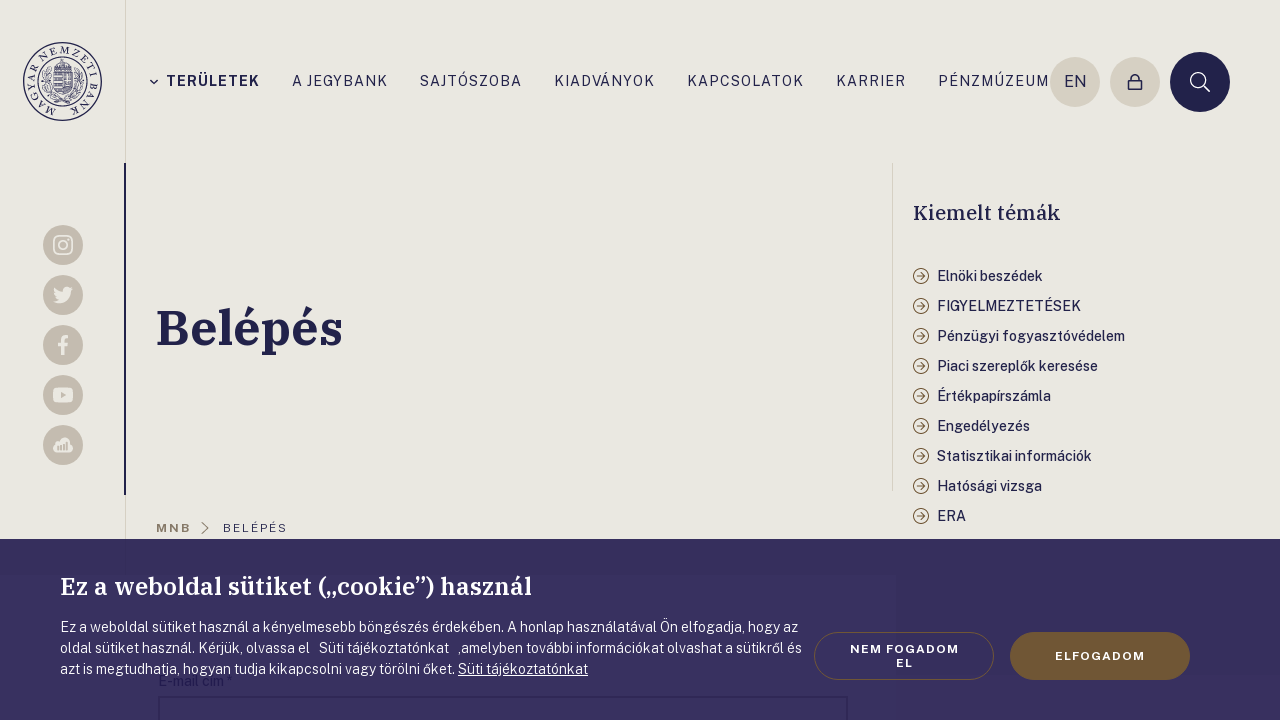

--- FILE ---
content_type: text/html;charset=utf-8
request_url: https://www.mnb.hu/belepes?r=/sajtoszoba/sajtokozlemenyek/2022-evi-sajtokozlemenyek/a-jegybanki-vilag-egyik-ellovasakent-keszitette-el-klimakockazati-jelenteset-a-magyar-nemzeti-bank
body_size: 237020
content:

<!DOCTYPE html>
<html lang="hu">
  <head>
    <meta charset="UTF-8">
    <meta http-equiv="X-UA-Compatible" content="IE=edge">
    <meta name="viewport" content="width=device-width, initial-scale=1.0">
    <title>MNB.hu</title>
    <meta property="og:title" content="" />
    <meta property="og:description" content="" />
    <meta property="og:type" content="website" />
    <meta property="og:image" content="https://www.mnb.hu/static/img/og.jpg" />
    <meta name="wcw-script-url" content="https://chatbot.mnb.hu/cwd/js/WCWSocket2.js" />
    <meta name="wcw-engedelyezes" content="engedelyezes" />
    <meta name="wcw-penzugyi-navigator" content="penzugyi_navigator" />
    <meta name="wcw-innovativ-hub" content="mnb_innovativ_hub" />

    <script id="fd-arg-IsArchived" type="application/octet-stream">ZmFsc2U=</script>
    <script id="fd-arg-IsBlind" type="application/octet-stream">ZmFsc2U=</script>

    <link rel="preconnect" href="https://fonts.gstatic.com">
    <link rel="preconnect" href="https://fonts.googleapis.com">
    <link rel="preconnect" href="https://fonts.gstatic.com" crossorigin>
    <link href="https://fonts.googleapis.com/css2?family=Fira+Sans:wght@400;500;700;900&display=swap" rel="stylesheet">
    
    <link rel="stylesheet" href="/static/css/style.css?_=638729530920000000" type="text/css" media="all" />
    <link rel="stylesheet" href="https://fonts.googleapis.com/css2?family=IBM+Plex+Serif:ital,wght@0,300;0,500;0,600;0,700;1,300&family=Public+Sans:wght@300;400;500;700&display=swap">

    <script>
      (function() {
        var cookie = document.cookie.split("; ").find((row) => row.startsWith("cookiestate"));
        window.MNBCookieState = (cookie && cookie.split('=')[1] === '1') || false;
      }());
    </script>

        <script>
          window.dataLayer = window.dataLayer || [];
          function gtag(){dataLayer.push(arguments);}
          gtag('consent', 'default', {
            'functionality_storage': window.MNBCookieState ? 'granted' : 'denied',
            'personalization_storage': window.MNBCookieState ? 'granted' : 'denied',
            'security_storage': window.MNBCookieState ? 'granted' : 'denied',
            'ad_storage': window.MNBCookieState ? 'granted' : 'denied',
            'ad_user_data': window.MNBCookieState ? 'granted' : 'denied',
            'ad_personalization': window.MNBCookieState ? 'granted' : 'denied',
            'analytics_storage': window.MNBCookieState ? 'granted' : 'denied',
          });
          gtag('js', new Date());
          gtag('config', 'G-8R38V2GJB1');
        </script>
        <script async src="https://www.googletagmanager.com/gtag/js?id=G-8R38V2GJB1"></script>

    <script type="text/javascript" src="/static/j/api.min.js?_=638729542040000000"></script>
    <script type="text/javascript" async>
      window.FrankDigital.run(function (FD) {
        FD.Components.load('public').then(function () {
          FD.jQuery().then(function ($) {
            $(function () {
              FD.initPublic();
            });
          });
        });
      });
    </script>

    <script type="application/octet-stream" id="fd-arg-ReCaptchaSiteKey">IjZMY0o0QWtUQUFBQUFNWVlZaFRjazFKR0lWRm1FSk9jMDdOT1p2cEoi</script>
    <script type="application/octet-stream" id="fd-arg-ReCaptchaLang">Imh1Ig==</script>
    <script type="application/octet-stream" id="fd-arg-JsDatePattern">Inl5LiBtbS4gZGQuIg==</script>
    <script type="application/octet-stream" id="fd-arg-ActiveLocale">Imh1LUhVIg==</script>
    <script type="application/octet-stream" id="fd-arg-GDPRDuration">MTAwMDA=</script>
  </head>
  <body class=" ">

    <svg class="vh">
    <symbol id="i-logo" viewBox="0 0 80 80"><path d="M33.41 68.158l-.95-.366-1.098-.457c-.081-.035-.149-.035-.194.01-.035.023-.058.07-.115.195-.045.115.08.195.126.218.069.046.194.102.389.182.32.127.297.321.24.47-.148.377-.526 1.029-1.11 1.957a43.52 43.52 0 01-1.236 1.864v-.847c0-.732.012-1.51.035-2.322.012-.8.034-1.35.057-1.625.023-.273.035-.48.035-.629 0-.172-.058-.287-.149-.332l-.058-.011c-.08 0-.182.069-.332.218-.148.136-.331.308-.537.514l-3.777 3.718 1.638-4.61c.08-.207.16-.276.205-.298.011-.011.115-.034.47.114.148.057.262.092.354.115.172.022.24-.069.253-.115.079-.206-.058-.286-.105-.308l-1.315-.516-1.442-.594c-.022-.011-.046-.011-.08-.011-.057 0-.149.033-.206.17-.023.058-.023.139.091.23.035.034.127.103.436.217a.625.625 0 01.273.206.308.308 0 01.012.285l-1.75 4.875c-.046.115-.126.252-.24.264-.08 0-.275-.035-.732-.23a.333.333 0 00-.092-.022c-.046 0-.137.023-.183.137-.091.217.046.297.103.31l.996.365.903.4a.221.221 0 00.252-.068l3.788-3.81v.88c-.013.561-.035 1.317-.058 2.267-.035.948-.057 1.52-.08 1.727-.024.286-.024.378-.011.411 0 .15.08.195.125.218l.744.263 1.042.458a.228.228 0 00.08.011c.045 0 .136-.022.194-.16.068-.16-.012-.263-.114-.297a3.76 3.76 0 01-.481-.23c-.195-.09-.23-.136-.24-.136 0 0-.035-.047-.046-.207-.011-.172 0-.205 0-.216.034-.081.091-.195.16-.321s.16-.274.274-.424l2.255-3.443c.172-.275.274-.366.332-.4.056-.035.149-.024.273.022.287.115.379.137.425.137.114.024.194-.023.24-.114.034-.091.045-.16.023-.195.022-.034 0-.08-.091-.114h-.001zm-10.401-4.623c.148-.16.103-.263.046-.297l-.572-.515-.995-.95a.218.218 0 00-.138-.056c-.069 0-.126.033-.182.09-.035.035-.093.126 0 .264.033.046.102.138.376.389.15.137.195.229.207.274 0 .023.022.081-.069.183-.023.024-.114.104-.423.275-.24.138-.504.263-.767.4-.332.149-.412.16-.412.16s-.046-.022-.194-.148l-1.43-1.326.423-1.123c.206-.56.286-.686.32-.708.046-.047.069-.035.081-.024.045.024.125.07.297.23.102.09.182.16.25.194.104.068.196.056.264 0a.681.681 0 00.069-.081c.081-.114.046-.183.011-.206l-1.075-.972-.984-.938c-.09-.08-.217-.069-.332.057-.034.034-.069.103-.01.218a.571.571 0 00.16.194c.11.092.196.21.25.343.035.104.012.23-.034.39l-2.289 5.96a.283.283 0 00.07.297c.08.07.148.104.217.104a.217.217 0 00.09-.024l5.722-2.757a.817.817 0 01.367-.114c.08.003.158.035.217.09.218.185.366.218.469.127zm-4.737-.766l1.133 1.053c.137.125.183.182.194.194-.034.035-.24.16-1.258.652-.584.286-.893.424-1.042.492l.972-2.391h.001zM14.04 52.002c-.333-.48-.561-.778-.721-.927-.24-.228-.253-.228-.275-.252l-.046-.01h-.023a.3.3 0 00-.126.034c-.057.034-.08.09-.103.25a.22.22 0 01-.125.184l-1.133.596c-.104.056-.183.056-.264.01-.056-.022-.172-.137-.377-.514-.07-.138-.115-.183-.16-.195l-.046-.01a.345.345 0 00-.16.044.25.25 0 00-.114.103c-.024.035-.035.082 0 .16l.708 1.294.825 1.58c.08.147.205.205.32.136.09-.045.137-.126.125-.24-.01-.046-.045-.149-.229-.492-.205-.389-.263-.561-.273-.641-.023-.103.01-.138.057-.16l1.246-.663c.195-.104.378-.081.55.08.195.182.411.514.664.983.343.64.423 1.339.24 2.07-.195.734-.698 1.34-1.521 1.775-.894.469-1.717.606-2.484.4-.766-.206-1.304-.607-1.613-1.179-.309-.583-.457-1.132-.446-1.6.01-.482.172-.872.457-1.168.47-.504.48-.595.436-.664-.047-.09-.092-.137-.138-.16-.058-.034-.126-.046-.183-.012l-1.088.63c-.228.126-.285.16-.309.172-.09.068-.09.148-.056.206.023.033.056.08.205.136.047.024.081.046.104.058 0 .034 0 .126-.012.343-.023.252.023.595.137 1.018.115.412.321.904.618 1.477a3.772 3.772 0 002.128 1.83c.367.126.744.194 1.11.194.584 0 1.19-.16 1.786-.48.709-.378 1.235-1.007 1.566-1.888.332-.893.207-1.888-.365-2.951a11.29 11.29 0 00-.893-1.557zm-4.703-6.235c.034-.012.137-.034.389-.08l1.464-.206a.316.316 0 01.252.068c.034.046.114.183.172.618.022.16.057.252.102.274.046.047.104.07.207.047a.441.441 0 00.126-.034l.034-.035c.022-.034.034-.08.022-.137l-.263-1.522-.229-1.545c-.01-.08-.068-.16-.24-.138-.125.024-.172.081-.172.104-.033.058-.045.138-.01.297.068.446.045.595.022.642-.034.08-.114.125-.218.136l-1.44.264a3.787 3.787 0 01-.47.057h-.022a2.088 2.088 0 01-.4-.126l-2.885-1.11c-.263-.09-.435-.181-.514-.296a.964.964 0 01-.183-.47c-.017-.1-.04-.2-.07-.297a.209.209 0 00-.24-.114c-.137.022-.206.126-.194.263l.23 1.19.125 1.041c.023.137.114.206.263.182.149-.022.182-.114.194-.17 0-.035 0-.115-.034-.39-.034-.194 0-.274.011-.286.035-.046.081-.068.172-.091.057 0 .195.023.537.138.32.102.824.273 1.489.526.594.217.823.32.915.377l-.034.034c-.07.058-.345.275-.825.652-.48.378-.869.664-1.155.881-.4.287-.492.31-.515.32-.068.012-.114 0-.148-.056-.035-.046-.081-.138-.115-.355-.023-.172-.045-.218-.08-.252-.046-.045-.114-.069-.206-.045-.16.023-.195.103-.195.137a.481.481 0 000 .183l.24 1.304.161 1.225c.035.206.172.228.229.228h.046c.172-.022.205-.126.216-.206l-.033-.205a1.373 1.373 0 01-.012-.367c.012-.08.08-.16.194-.252l2.975-2.333a.479.479 0 01.115-.069zm-4.439-9.783l5.595 3.01c.195.103.274.182.309.228a.31.31 0 01.046.23c-.012.125-.058.457.16.48h.08c.16 0 .194-.092.194-.138l.081-.766.182-1.362a.184.184 0 00-.056-.172c-.035-.034-.091-.057-.184-.068-.045 0-.137.023-.194.16-.023.045-.046.16-.091.538-.024.205-.07.285-.104.332a.191.191 0 01-.183.045c-.034 0-.149-.034-.469-.182-.26-.12-.515-.25-.766-.39-.321-.182-.367-.229-.367-.229s-.011-.045.011-.24l.241-1.934 1.155-.32c.493-.138.675-.16.767-.16.046.011.057.022.07.057.01.045.01.149-.013.377-.011.138-.022.24-.011.32.011.173.114.207.16.207h.104c.138 0 .172-.069.172-.114l.16-1.442.183-1.35c.012-.057 0-.206-.264-.24-.045 0-.114.022-.16.114a.602.602 0 00-.067.24c-.024.182-.07.32-.127.412-.057.08-.172.15-.331.195l-6.19 1.635a.255.255 0 00-.195.23c-.023.194.046.275.103.297zm1.453.286l2.506-.617-.183 1.533c-.023.182-.046.251-.035.273-.034-.01-.229-.079-1.27-.628-.594-.31-.88-.47-1.018-.56zm.515-8.467c.148.068.262.034.32-.08.171-.377.297-.515.365-.55.092-.056.24-.034.446.07l1.202.536 2.07.962 1.328.652c.103.046.16.115.172.183.012.046 0 .172-.15.493-.067.148-.09.24-.067.285.022.092.114.138.148.16.058.024.09.035.126.047h.023l.023-.012c.046-.011.069-.046.103-.103l.572-1.27.675-1.408c.01-.022.069-.16-.126-.251-.09-.046-.182-.034-.206-.011-.057.022-.114.091-.183.24-.194.4-.297.514-.344.549-.079.046-.159.046-.263-.01l-1.35-.596-.651-.298c.08-.16.16-.286.229-.366a1.01 1.01 0 01.365-.24c.172-.07.641-.16 1.408-.275.766-.125 1.27-.206 1.487-.263.252-.069.39-.138.446-.24l.275-.63.355-.72a.23.23 0 00.01-.173.248.248 0 00-.125-.113c-.126-.058-.217-.024-.263.056-.103.23-.229.39-.354.458-.104.058-.458.194-1.626.527-.686.194-1.178.297-1.464.297a.557.557 0 01-.172-.023c0-.046 0-.172.023-.435a2.479 2.479 0 00-.16-1.04c-.138-.355-.412-.63-.835-.825-.584-.273-1.121-.229-1.602.138-.458.343-.847.847-1.145 1.476l-.57 1.304-.63 1.259a.199.199 0 00-.012.137.31.31 0 00.126.104zm1.418-2.437c.217-.469.503-.767.87-.892.148-.058.297-.081.457-.081.218 0 .436.058.652.16.4.183.676.447.824.79.137.332.103.732-.115 1.202l-.297.64-2.151-1.007c-.332-.16-.39-.25-.39-.285-.01-.047-.01-.184.15-.527zm7.254-10.607l.287-.216c.01-.012.08-.047.273-.047a.93.93 0 01.172.012c.345.01.424.057.446.068a.455.455 0 01.15.15l2.803 3.912c.069.114.069.207.011.298a1.16 1.16 0 01-.273.309 1.874 1.874 0 00-.23.206c-.115.102-.137.195-.08.274.069.092.137.137.217.137.035 0 .08-.01.103-.034l.995-.778 1.088-.79c.056-.033.069-.09.08-.125.01-.057-.011-.115-.058-.183-.08-.103-.172-.09-.229-.08-.045.012-.125.046-.389.252-.25.194-.4.24-.492.24h-.022c-.091 0-.172-.046-.241-.137l-1.452-1.866-1.282-1.75 7.529 1.19.034-.023c.057-.045.102-.103.102-.16 0-.034 0-.103-.045-.172-.069-.091-.412-.572-1.053-1.453-.618-.869-1.132-1.59-1.521-2.151-.39-.549-.63-.927-.721-1.121-.08-.172-.103-.309-.07-.435.024-.092.139-.264.527-.55.046-.034.126-.125-.01-.308-.082-.115-.184-.138-.275-.069l-.997.801-1.154.824c-.034.023-.15.137-.012.32.058.081.125.104.172.104a.182.182 0 00.137-.058c.332-.251.595-.378.79-.378h.056c.138.012.401.16.881.801l1.854 2.609-6.762-1.121h-.138l-.022.01a6.907 6.907 0 00-.343.287 8.15 8.15 0 01-.332.264l-.767.526c-.08.057-.126.171-.022.308.08.138.194.172.285.103zm11.007-7.115c.022 0 .045 0 .068-.013.354-.114.595-.16.72-.125.126.034.218.218.264.366l.423 1.247.71 2.174.423 1.408c.035.102.023.182-.034.25-.034.046-.16.139-.583.275-.138.047-.195.081-.23.15-.011.046 0 .103.023.183.023.057.034.103.058.125l.034.023c.022.01.045.013.068.011.023 0 .047 0 .081-.01l1.464-.493 3.845-1.246c.08-.024.137-.127.16-.608.023-.342.034-.674.045-1.018v-.034c-.034-.091-.126-.126-.286-.08a.306.306 0 00-.172.149c-.067.194-.16.469-.285.824-.115.32-.24.514-.39.56l-2.219.721a.677.677 0 01-.309.034c-.045-.023-.114-.09-.172-.274l-.709-2.197.584-.195c.435-.137.744-.182.892-.137.149.057.274.195.39.424.16.309.296.423.434.377.194-.068.172-.194.16-.24l-.389-1.03-.435-1.327c-.01-.046-.08-.149-.32-.069-.057.023-.126.069-.126.229 0 .081.011.24.046.492.034.206-.011.366-.138.492-.137.126-.377.251-.709.355l-.526.172-.63-1.945c-.103-.298-.114-.447-.114-.516s.035-.114.102-.137l1.374-.503c.107-.037.219-.056.332-.058h.045c.115 0 .275.046.47.115.217.08.446.182.686.32.32.172.423.194.48.194l.047-.01a.762.762 0 00.137-.07c.046-.045.068-.102.046-.16l-.011-.034c-.115-.149-.241-.31-.355-.47a7.445 7.445 0 01-.332-.48c-.127-.194-.332-.251-.608-.16l-3.11 1.053-1.49.446c-.056.023-.1.057-.113.114a.227.227 0 00.012.149c.01.172.103.207.172.207zm10.674 3.603l1.018.046 1.179.102h.034c.091 0 .126-.034.149-.068.023-.034.034-.08.046-.217.01-.115-.138-.149-.183-.16a2.31 2.31 0 00-.424-.047c-.343-.022-.378-.205-.366-.365.023-.412.183-1.145.458-2.198.24-.903.435-1.624.595-2.15.045.148.125.4.252.8.229.71.457 1.454.686 2.22.23.767.378 1.293.446 1.568.069.263.114.469.16.606.058.172.138.252.252.264.103 0 .182-.091.298-.321.103-.183.217-.4.354-.664l2.449-4.702-.138 4.897c-.01.217-.068.309-.102.344-.012.01-.058.045-.287.045-.056 0-.125 0-.194-.01a2.038 2.038 0 00-.378 0c-.172.033-.194.124-.206.182-.01.229.138.25.183.263l1.407.08 1.557.126h.01c.059 0 .196-.023.208-.24 0-.058-.024-.138-.16-.183-.047-.023-.15-.057-.481-.08a.663.663 0 01-.32-.104c-.07-.057-.104-.149-.092-.263l.16-5.172c.01-.125.034-.273.137-.309.046-.022.252-.056.801-.022.115 0 .195-.081.206-.207 0-.067 0-.125-.034-.17a.182.182 0 00-.16-.092l-1.064-.034-1.008-.104c-.056 0-.148.024-.205.15L42.035 9.85a24.741 24.741 0 01-.275-.835c-.16-.537-.377-1.27-.64-2.174a49.303 49.303 0 01-.458-1.66c-.069-.285-.103-.365-.114-.4-.047-.137-.138-.16-.195-.16l-.79-.023-1.155-.114c-.046 0-.182.011-.206.218a.28.28 0 00.046.172.181.181 0 00.16.079c.194.011.366.034.527.069.216.034.263.056.273.069 0 0 .047.034.103.182.07.16.07.195.07.207-.012.09-.023.205-.057.354-.035.149-.07.309-.138.492l-1.087 3.97c-.09.332-.16.435-.194.48-.047.046-.138.07-.275.058-.24-.012-.39-.012-.435 0-.172.023-.182.137-.194.173-.012.1.01.159.034.193.046 0 .091.046.182.046h.002zm12.14 1.636c.023.012.057.047.194.103l1.156.515 3.856 1.796c.026.01.053.014.08.012.091 0 .194-.057.32-.172.138-.125.344-.332.618-.606.435-.424.435-.446.446-.47.024-.056.024-.102.011-.125-.01-.045-.056-.08-.114-.114a.478.478 0 00-.16-.046c-.022 0-.045 0-.045.01-.024 0-.057.013-.527.254a2.701 2.701 0 01-.812.296c-.081.012-.15.024-.23.024-.171 0-.331-.035-.491-.092a25.261 25.261 0 01-.996-.4l-1.36-.618-.184-.091a1.496 1.496 0 01-.149-.082c.035-.022.091-.056.195-.125.172-.091.606-.309 1.28-.641l4.051-2.048c.298-.16.584-.309.87-.445.423-.207.48-.276.503-.332.024-.058.046-.161-.149-.253l-3.787-1.762c-.309-.148-.423-.228-.458-.274-.045-.046-.056-.091-.033-.16.068-.207-.058-.298-.115-.321a.145.145 0 00-.068-.01c-.104 0-.184.091-.23.159-.068.09-.297.378-.698.835-.605.71-.605.71-.618.732-.01.035-.022.081-.01.115.023.058.068.091.148.138.115.056.252 0 .458-.173.172-.136.354-.25.572-.365.206-.103.446-.149.699-.127.262.024.617.127 1.029.31.435.195.857.389 1.258.583.16.08.286.137.378.183a.183.183 0 01.046.034c-.091.058-.401.241-1.362.721-.927.458-1.705.847-2.346 1.168-.629.32-1.316.652-2.047.995-1.133.515-1.168.606-1.202.664-.07.125-.011.182.023.205zm8.479 4.108a.453.453 0 00-.16.103.298.298 0 00-.081.114l-.01.023v.024c0 .045.022.08.068.125l1.12 1.064 2.907 2.804c.023.022.058.034.103.034.057 0 .173-.023.515-.172.309-.138.617-.286.926-.436l.024-.022c.045-.045.09-.137-.07-.298a.285.285 0 00-.205-.08c-.206.035-.492.081-.87.138-.332.046-.56.023-.674-.08l-1.671-1.613c-.138-.138-.172-.229-.172-.263 0-.058.034-.138.172-.287l1.602-1.659.446.436c.412.4.526.617.537.72.024.149-.045.332-.194.55-.126.194-.263.423-.126.56.104.103.206.103.286.023l.733-.824.972-1.007c.081-.08.046-.182-.09-.309-.059-.056-.15-.056-.253 0-.148.08-.29.172-.423.275-.172.125-.333.16-.504.103-.182-.069-.4-.218-.652-.458l-.4-.389 1.418-1.476c.218-.229.344-.309.4-.343.07-.035.115-.023.173.023l1.098.972c.085.083.154.18.205.287.058.102.091.263.115.48.034.217.046.48.046.755 0 .435.035.503.08.549.115.114.217.127.286.058l.023-.024c.08-.172.16-.354.251-.536.091-.185.172-.367.264-.527.08-.138.114-.367-.137-.608l-2.392-2.253-1.087-1.098a.175.175 0 00-.125-.057.2.2 0 00-.161.08c-.068.068-.091.126-.091.194 0 .035.01.091.056.137.333.321.436.492.458.572.035.126-.091.287-.194.401l-.904.961-1.58 1.637-1.04 1.04c-.068.07-.126.092-.195.092h-.045c-.057-.011-.195-.08-.515-.389-.126-.081-.194-.126-.263-.126zm7.471 8.65c-.057-.035-.172-.16-.366-.527-.08-.148-.137-.217-.183-.228-.057-.034-.126-.023-.217.022a.61.61 0 00-.115.081l-.023.034a.198.198 0 00.023.137l.744 1.35.709 1.385c.035.057.08.09.15.09a.296.296 0 00.125-.033c.114-.057.137-.137.125-.16.024-.057 0-.149-.08-.286-.205-.389-.24-.549-.228-.596.01-.09.057-.148.16-.205l1.282-.721 3.18-1.693c.24-.126.344-.16.4-.16.046 0 .081.01.092.056l.56 1.053c.16.298.218.595.195.882-.034.297-.16.628-.4 1.017a.257.257 0 00.011.241c.023.035.046.068.091.103.035.012.07.034.091.034l.07.023.046-.057a1.75 1.75 0 01.218-.264c.102-.114.273-.297.514-.526.378-.377.4-.412.4-.412.047-.056.058-.125.023-.182-.023-.046-.069-.08-.24-.172a.57.57 0 01-.24-.252l-2.472-4.645a.754.754 0 01-.08-.343c.023-.173.012-.275-.023-.333-.011-.034-.057-.08-.149-.08a.23.23 0 00-.08.012c-.056.012-.125.034-.216.046-.058.011-.218.046-.676.102-.378.047-.606.081-.699.081h-.044l-.023.034a.466.466 0 00-.035.114c0 .048.012.096.034.138.057.103.206.172.458.194.218.024.47.104.767.23.285.125.503.32.64.572l.504.937c.103.183.08.252.08.276 0 .01-.034.08-.354.25l-3.181 1.694-1.316.664c-.092.057-.183.057-.252.023zm7.987 5.812l-1.27.332-2.208.55-1.442.331c-.104.023-.195.012-.252-.046-.046-.046-.126-.171-.23-.595-.045-.16-.08-.24-.125-.274-.046-.046-.114-.058-.218-.023-.056.012-.102.023-.125.045l-.035.035c-.023.034-.023.09-.01.137l.388 1.488.355 1.52c.023.082.08.127.172.127.022 0 .045 0 .08-.012.114-.034.16-.09.16-.125.034-.057.034-.138-.011-.298-.104-.434-.092-.594-.082-.64.035-.08.092-.138.207-.16l1.418-.39 2.21-.549 1.28-.297c.23-.057.378-.046.446.034.058.058.161.24.287.743.034.127.137.172.297.138.07-.011.126-.046.15-.091.01-.023.034-.069.01-.138l-.412-1.498-.343-1.51c-.022-.104-.126-.161-.251-.127-.23.058-.207.218-.195.263.126.492.115.699.091.79.012.102-.114.182-.343.24h.001zm1.91 11.144c-.172-.023-.263.035-.287.16-.067.413-.136.573-.194.63-.068.08-.217.103-.445.057l-1.305-.182-2.254-.356-1.453-.263c-.115-.023-.182-.057-.218-.138-.022-.045-.045-.16 0-.503.023-.16.023-.251-.011-.297-.034-.057-.091-.09-.182-.114-.047-.012-.07-.012-.092-.012h-.035l-.045.023c-.035.023-.058.069-.07.126l-.228 1.533-.275 1.636c-.114.721-.023 1.305.286 1.728.298.435.687.686 1.155.755.505.08.94-.023 1.282-.309.344-.274.584-.584.71-.926.034-.104.068-.172.09-.241v.012c.024.194.07.4.127.64.069.241.206.47.412.687.217.217.48.354.778.4.114.01.218.023.32.023.47 0 .824-.182 1.076-.549.297-.423.504-.972.618-1.659l.16-1.282.251-1.384c.035-.069-.01-.172-.172-.195h.001zm-3.582 1.625l-.09.572c-.082.48-.264.847-.562 1.11-.285.252-.686.344-1.166.263-.458-.069-.778-.263-.962-.595-.183-.332-.24-.767-.16-1.27.057-.343.126-.423.137-.435a.386.386 0 01.172-.034c.057 0 .126.012.195.012l2.436.377zm2.907 1.03c-.104.664-.332 1.03-.664 1.087-.366.068-.652.091-.835.057-.4-.057-.687-.218-.87-.469-.182-.24-.24-.572-.172-.984l.104-.652 1.865.297c.503.08.583.15.583.16.012 0 .058.081-.01.504h-.001zm-6.956 5.342c-.15-.16-.207-.25-.218-.308a.32.32 0 01.022-.228c.058-.116.207-.412.012-.505-.16-.08-.263-.056-.297.035l-.32.699-.618 1.223a.26.26 0 00-.012.183.238.238 0 00.137.115c.08.045.173.012.252-.08.057-.07.137-.218.263-.481.091-.183.16-.252.206-.274.046-.035.115-.023.195.01.034.012.137.081.378.321.194.183.4.39.605.618.241.275.276.344.276.344 0 .01 0 .057-.091.228l-.86 1.751-1.19-.081c-.607-.033-.743-.079-.778-.091-.045-.022-.045-.046-.045-.068.01-.047.034-.138.137-.354.057-.127.104-.23.115-.298.045-.161-.035-.23-.081-.253-.01-.01-.045-.023-.102-.034-.104-.034-.173-.01-.206.057l-.618 1.317-.617 1.212c-.024.057-.07.195.158.31l.047.01h.022c.047 0 .092-.023.138-.068a.8.8 0 00.138-.206c.08-.16.17-.286.25-.344a.69.69 0 01.344-.08l6.43.447a.271.271 0 00.252-.15c.08-.171.034-.263-.01-.308l-4.314-4.669zm3.043 3.925l-2.575-.228.675-1.385c.069-.148.114-.205.138-.24.045.034.24.206.984 1.007.446.469.663.72.778.846zm-3.65 8.078l-.264.252c-.01.012-.101.069-.434.08-.08 0-.148.01-.217.01-.172 0-.218-.01-.23-.022a.561.561 0 01-.171-.137l-3.203-3.604c-.081-.103-.091-.195-.046-.297.058-.125.14-.238.24-.332.078-.068.146-.145.206-.229.103-.114.114-.218.057-.286-.125-.126-.24-.148-.332-.068l-.903.868-.996.905c-.046.045-.068.103-.057.16a.378.378 0 00.08.149c.092.103.172.08.24.057.046-.012.114-.069.354-.286.183-.172.344-.275.459-.298.102-.022.194.012.273.103l1.637 1.706 1.465 1.6-7.609-.4-.035.024c-.056.057-.09.113-.09.171 0 .06.025.118.068.16.08.091.504.561 1.201 1.339.699.79 1.281 1.453 1.739 1.98.447.514.721.857.835 1.04.104.16.138.298.115.424-.023.091-.115.274-.458.595-.045.034-.114.148.035.31.057.056.103.09.16.09a.145.145 0 00.114-.045l.904-.905 1.064-.937c.035-.035.137-.15-.023-.321-.09-.103-.217-.103-.32-.01-.32.307-.595.456-.812.456-.138 0-.412-.125-.962-.698l-2.116-2.402 6.853.412c.024 0 .057 0 .115-.011l.023-.013.022-.022c.035-.034.138-.138.31-.32.16-.173.263-.274.297-.299l.709-.605a.175.175 0 00.069-.138.275.275 0 00-.07-.172c-.102-.102-.216-.114-.296-.034zm-10.298 8.33c-.023 0-.056.012-.08.012-.423.17-.618.205-.72.205h-.046c-.115-.01-.218-.125-.298-.343l-.514-1.213-.86-2.117-.526-1.373a.267.267 0 01.013-.263c.034-.046.16-.149.56-.309.16-.057.228-.114.252-.16.034-.057.034-.126 0-.218a.63.63 0 00-.07-.125l-.01-.011-.081-.024c-.023 0-.057.013-.091.024l-1.418.594-1.454.572a.166.166 0 00-.103.127c-.012.045 0 .091.023.149.046.113.114.148.148.148.058.023.15.012.298-.046.343-.137.516-.172.596-.172h.022a.268.268 0 01.183.183l.584 1.351.308.767a1.496 1.496 0 01-.182.045.46.46 0 01-.241-.023c-.069-.011-.309-.102-1.063-.446-.608-.275-1.077-.492-1.408-.64-.445-.195-.492-.275-.503-.286-.012-.035-.012-.047 0-.058.01-.023.034-.058.137-.103.194-.08.32-.137.388-.195.035-.022.15-.114.104-.216-.024-.07-.057-.115-.081-.162-.045-.056-.114-.067-.194-.034l-1.453.608-1.533.594a.153.153 0 00-.103.103.185.185 0 00.012.171c.045.104.102.138.16.15.045.01.069.034.309-.07.194-.08.365-.125.548-.137.16 0 .378.057.653.183l3.352 1.453c.08.035.15.07.195.081.011 0 .022.01.022.01-.01.024-.022.07-.045.127l-1.076 2.39c-.194.436-.354.722-.48.847-.115.138-.286.242-.515.333a.217.217 0 00-.126.125c-.023.058-.01.115.011.184.057.137.138.16.195.16.023 0 .045-.012.08-.012l.95-.423 1.155-.423a.18.18 0 00.115-.126.273.273 0 00-.023-.16c-.057-.138-.149-.16-.206-.16-.035 0-.057.011-.091.022-.275.115-.413.137-.47.15h-.023c-.023 0-.056 0-.09-.082-.013-.045-.035-.193.182-.697.172-.4.423-.961.744-1.694.423-.937.514-1.097.526-1.11.023-.022.08-.045.206-.102l.389.95.48 1.225c.058.147.115.342.035.445-.057.069-.217.194-.698.389-.046.023-.183.091-.091.309.045.126.125.149.182.149.023 0 .046 0 .08-.011l1.43-.62 1.454-.55c.08-.034.149-.125.09-.273-.056-.115-.136-.15-.205-.15v.002z" fill="currentColor"/><path d="M40 0C17.94 0 0 17.94 0 40s17.94 40 40 40 40-17.94 40-40S62.06 0 40 0zm0 78.65C18.683 78.65 1.35 61.315 1.35 40 1.35 18.683 18.685 1.35 40 1.35c21.316 0 38.65 17.335 38.65 38.65 0 21.316-17.335 38.65-38.65 38.65z" fill="currentColor"/><path d="M65.378 40c0-14.015-11.362-25.377-25.377-25.377-14.016 0-25.377 11.362-25.377 25.377 0 14.015 11.36 25.377 25.377 25.377 14.015 0 25.377-11.362 25.377-25.377zM40.001 64.245c-13.387 0-24.245-10.859-24.245-24.245 0-13.387 10.858-24.245 24.245-24.245S64.246 26.614 64.246 40c0 13.387-10.859 24.245-24.245 24.245z" fill="currentColor"/><path d="M61.087 38.123h-.012a.674.674 0 00-.526.275.815.815 0 00-.16.641c-.38.184-.727.428-1.03.721-.699.652-.995 1.098-1.293 2.013a8.869 8.869 0 00-.217-.732c.022-.435.035-.755.046-.995.022-.7.022-.7.445-1.167.115-.127.263-.298.447-.503.514-.596 1.693-2.174 1.659-3.982-.01-.904-.173-1.556-.344-2.243a11.42 11.42 0 01-.33-1.773l-.047-.446-.297.331c-.801.904-1.384 1.705-1.751 2.598.011-.435.011-.87 0-1.304-.091-3.388-2.265-5.573-5.55-5.573-.172 0-.354.012-.526.023l-.457.034.355.31c.435.377.617.96.8 1.51.092.286.183.56.297.79.608 1.166 1.077 1.703 1.626 2.333.354.4.743.847 1.235 1.521.07.104.16.23.264.378a26.718 26.718 0 00-.996-1.041c-1.419-1.43-2.54-1.704-2.872-1.613a.235.235 0 00-.172.16l-.022.103.08.08c.663.641.698 1.408.743 2.231.035.743.069 1.522.572 2.278.447.685 1.019 1.097 1.511 1.475.756.561 1.35 1.007 1.304 2.129v.114c0 .16 0 .16-.069.514-.08.092-.16.183-.24.298v-.125c-.01-.218-.01-.436-.023-.734-.022-1.063-.72-2.162-1.864-2.162l-.412.011c-.035-.25-.15-.412-.332-.492a.697.697 0 00-.31-.022c-.034 0-.056.011-.08.011-.181 0-.354.104-.468.287a.981.981 0 00-.138.549c.011.435.32.777.721.777.4-.01.538-.365.595-.514 0-.011.012-.023.012-.023.594-.035 1.017.103 1.316.435.422.469.571 1.35.468 2.734-.057.091-.114.172-.172.275a2.19 2.19 0 01-.068-.344c-.057-.435-.343-1.235-1.075-1.442-.218-.067-.595-.067-.927-.056-.149 0-.332 0-.378-.011l-.492-.115.287.412c.01.023.423.628.354 1.956-.02.534-.1 1.064-.24 1.58a6.48 6.48 0 00-.24 1.738c-.046 2.552.995 3.239 1.281 3.375.07.138.298.721-.24 2.071l.023.012c-.056.023-.11.05-.16.08v-.057c.036-.324.032-.65-.012-.972-.08-.538-.332-1.088-.492-1.42l-.125-.274a.71.71 0 00-.116-.617.794.794 0 00-.869-.287.626.626 0 00-.457.618.762.762 0 00.777.732c.06 0 .118-.012.172-.035.068-.01.137-.034.183-.022.172.035.31.47.4.767l.012.022c.183.596.194 1.11.114 1.752a11.44 11.44 0 00-.835.433c.034-.686-.102-1.338-.297-1.68-.08-.15-.114-.254-.149-.333-.069-.194-.125-.32-.423-.423-.058-.011-.114-.011-.16.022a.228.228 0 00-.091.138c-.023.126-.023.229-.036.32-.01.183-.01.274-.205.584-.401.618-.676.891-.984 1.212-.057.058-.115.126-.183.184l-.23.229a5.74 5.74 0 00-.48.526.974.974 0 01-.137.16c-.115.115-.206.229-.344.549-.309.699-.25 1.59-.136 2.254-.147.062-.296.12-.446.172-.253.092-.539.206-.79.32.195-.514.274-.938.264-1.418 0-.081-.013-.138-.024-.218l-.057-.32-.252.206c-.435.344-.652.354-.962.354-.159 0-.342 0-.56.047a3.43 3.43 0 00-1.785 1.006l-.114.126c-.435.445-.847.87-1.167 1.407-.389.652-.469.858-.572 1.408l-.343.182c-.138.069-.264.138-.378.196-.972-.516-2.403-1.351-2.654-1.695-.218-.296-.515-.457-.721-.572-.115-.056-.252-.136-.275-.182-.332-.767-.984-.904-1.338-.984-.024 0-.035-.011-.057-.011-.15-.608-.584-1.397-1.122-1.763-.492-.332-1.053-.64-1.625-.503-.24-.607-.583-1.156-1.487-1.225a2.318 2.318 0 01-.275-.046c-.194-.045-.435-.09-.64.035a1.413 1.413 0 00-.733-.378c-.242-.03-.488.01-.709.114-.377-.948-.446-1.177-.217-1.635.766-.276 1.235-1.03 1.258-1.99 0-.264-.148-.905-.446-1.214.205-.378.378-.812.252-1.27-.183-.687-.561-1.11-1.144-1.293.09-.251.09-.48.09-.743v-.138c0-.389-.181-.903-.594-1.19-.252-.172-.686-.332-1.338-.091-.275.102-.447.4-.573.606-.126-.09-.297-.126-.503-.114a.214.214 0 00-.08.022 1.403 1.403 0 00-.584-.572.8.8 0 01-.137-.08c-.114-.057-.252-.137-.4-.194.24-.47.571-.584 1.098-.778.103-.034.218-.081.332-.126.126.286.503.446.8.446a.668.668 0 00.218-.034c.64-.195 1.235-.778 1.075-1.327-.08-.276-.354-.412-.835-.412-.217 0-.48.034-.79.091-.582.114-.548.595-.537.779v.056c-.114.035-.218.07-.332.104-.629.194-1.132.354-1.43 1.11-.08-.013-.16-.013-.252-.013.023-.194.114-.434.423-1.12.172-.39.378-.413.652-.446.504-.058.916-.196 1.088-1.293a.962.962 0 00.698.034l.138-.047c.49-.147.674-.227.846-.812.057-.182.057-.548 0-.846.354-.035.618-.137.812-.332.251-.252.378-.628.378-1.155 0-.344-.138-.733-.447-.904.135-.228.195-.492.173-.756-.024-.435-.23-.8-.562-1.018-.388-.251-.95-.137-1.316.229-.113-.068-.228-.092-.434-.103.32-.263.4-.595.4-1.03.537-.045.87-.24 1.122-.675.172-.273.172-.698.148-.961a1.1 1.1 0 00.584-.24c.274-.229.435-.583.458-.995.023-.436-.115-.767-.436-1.03.241-.378.276-.813.114-1.27-.16-.436-.583-.881-1.086-.892-.583-.024-1.007.125-1.27.456-.205-.182-.492-.17-.755-.17h-.08c-.48.01-.71.274-.996.595-.25.285-.263.514-.263.812 0 .32 0 .492.114.709-.205.023-.4.08-.572.194a1.172 1.172 0 00-.503.755c-.126.653-.022.916.252 1.397-.332.16-.527.389-.63.628a1.01 1.01 0 00-.411-.355.856.856 0 00-.492-.056c-.126-.344-.332-.595-.63-.732-.354-.173-.79-.16-1.223.034-.585.263-.893.835-.825 1.522.024.24.104.458.252.674-.297.298-.504.814-.457 1.248.057.583.251.927.652 1.155-.332.538-.367 1.041-.114 1.602.182.413.503.63.972.675-.218.572-.011 1.259.274 1.602.298.344.583.503.916.503.045 0 .103-.01.148-.01.08.32.252.618.493.858a.515.515 0 01.056.331c0 .058-.01.114 0 .194.012.367.046.585.081.767-.516-.469-1.247-.663-1.865-.674 0-.013-.012-.047-.023-.081-.07-.24-.218-.79-.778-.79-.034 0-.069 0-.114.012-.767.091-1.58.458-1.546 1.03.023.617.768.892 1.489.892h.057c.4-.01.892-.366.937-.79.962.058 1.614.493 2.015 1.293v.035h.01c.013.012.012.023.024.046-.185.38-.272.802-.252 1.224-.251.023-.47.137-.71.366-.057.046-.09.114-.126.182-.4-.079-.674.264-.834.665a1.067 1.067 0 00-.481-.07c-.378.024-.904.23-1.156.71-.263.48-.308 1.167-.114 1.705.114.332.32.595.594.755-.136.446-.045.892.092 1.156.24.48.71.939 1.327.915-.045.298.012.572.161.801.309.47.881.572 1.053.596.252.033.434.033.618-.047.045.183.137.412.32.596 1.076 1.155 1.877.857 2.402.663l.103-.035c.024 0 .046 0 .081-.01.148-.012.446-.046 1.35.4.595.297.778.435.961.56a.63.63 0 00.091.07c.08.228.2.441.355.628a1.086 1.086 0 000 .276 3.284 3.284 0 00-1.224-.23c-.39 0-.927.069-1.305.4-.01 0-.023-.01-.045-.023a.994.994 0 00-.446-.125.628.628 0 00-.48.218c-.608.628-.79 1.097-.539 1.373.115.136.31.205.537.205.355 0 .768-.16 1.064-.412.241-.206.287-.64.104-.927.332-.228.79-.354 1.282-.354.423 0 .834.091 1.154.263-.044.046-.102.091-.159.15-1.019-.104-1.385.445-1.51.937-.115.435.023 1.04.491 1.384.035.378.4 1.008.607 1.122.365.206.903.355 1.384.206.183.458.652 1.28 1.934 1.235.228-.01.48-.149.698-.274.102-.057.217-.126.297-.149.138.081.458.252.709.378.78.377 1.51-.035 1.924-.527.079-.034.433.138.56.195.172.09.309.16.423.16.836.08 1.098.126 1.568.275a8.722 8.722 0 01-1.157.102c-.33.012-.549.012-.766.035-.206.012-.424.023-.755.023h-.125c-.024 0-.047-.011-.07-.011-.206-.023-.331-.012-.502-.012h-.081v.012h-.126c-.755.01-1.292.4-1.819.766-.309.217-.63.435-.995.595l-.252.103.182.206c.253.274.435.32.676.377.08.024.172.046.274.08.435.15.836.173 1.202.173.125 0 .252 0 .378-.013l.835-.01c.273 0 .549-.07.778-.173l.01.023c.87-.365 1.694-.617 2.564-.892.5-.153.995-.317 1.487-.492.275.16.55.309.813.458.984.56 1.91 1.086 2.964 1.499l.125.08c.56.252 1.385.583 2.14.583h.583c.504 0 .972-.022 1.259-.309.16-.16.24-.389.229-.674-.011-.687-.756-.78-1.293-.848-.057-.01-.126-.01-.183-.022.881-.104 1.338-.481 2.093-1.11.252-.206.618-.343 1.1-.423l.33-.046-.205-.263c-.345-.424-.596-.699-1.041-.95-.436-.251-.847-.412-1.35-.366a.723.723 0 00.068-.09c.08-.093.16-.185.24-.264.733-.172 1.465-.561 1.763-.733.491.48 1.224.87 1.52.915.493.057.756.091 1.03.091.275 0 .538-.033 1.03-.09.595-.082 1.03-.39 1.408-.664.115-.081.23-.161.331-.229.39-.241.95-.813 1.157-1.19.16-.274.273-.492.365-.675.298-.573.378-.733 1.1-1.18l.16-.101-.092-.161c-.138-.252-.63-.47-.972-.515a5.173 5.173 0 00-.904-.056c.01-.024.022-.035.022-.058.103-.206.172-.332.492-.641.194-.182.79-.378 1.099-.378h.182c.023.321.194.63.55.63a.65.65 0 00.514-.24c.115-.149.16-.344.16-.572-.01-.355-.148-.767-.537-.767a.673.673 0 00-.64.411c0 .012-.013.012-.013.024h-.045c-.218.023-.732.08-1.018.205-.859.367-1.099.928-1.305 1.408 0 .01-.01.01-.01.023-.024 0-.047.011-.07.011a3.496 3.496 0 00-.47.115c.024-.126.047-.264.082-.4.01-.081.033-.172.044-.264l.07-.194c.354-.928.732-1.877 1.556-2.37.045 0 .08-.01.114-.01.046 0 .08-.012.104-.012.239-.016.469-.099.663-.24.056.011.136.023.229.023h.023c1.315-.023 1.635-.183 2.505-1.202.424-.492.8-1.316.972-2.07.173-.733.184-1.34.207-1.935.022-.812.046-1.566.48-2.482l.138-.286h-.345c-.467 0-.868.012-1.417.24-.481.206-.825.412-1.133.675.228-.823.572-1.475 1.282-2.048l.045-.034a3.74 3.74 0 01.687-.481c.16.161.354.229.629.229h.034a.695.695 0 00.538-.274.941.941 0 00.194-.584c0-.423-.435-.687-.846-.687zm-1.648-7.265c.081.515.182.962.298 1.384.172.675.32 1.304.343 2.163.034 1.716-1.19 3.284-1.568 3.718-.182.206-.32.366-.435.493-.503.56-.527.594-.549 1.417 0 .047 0 .093-.011.15a7.8 7.8 0 00-.309-.617h.022c.024-.367.058-.79.115-1.226h.012l.034-.33c.046-.413.103-.813.15-1.156.056-.436.102-.756.114-.892.01-.115.01-.207.022-.276.011-.16.023-.263.011-.48-.057-1.796.55-2.93 1.752-4.348h-.001zm-4.932-.137c-.526-.607-.995-1.121-1.578-2.254-.104-.206-.183-.458-.275-.732-.149-.458-.309-.95-.618-1.362h.092c3.055 0 5.08 2.037 5.16 5.195.022.8-.011 2.093-.114 3.1-.32-.777-.892-1.66-1.42-2.392-.48-.697-.891-1.154-1.247-1.555zm.287 5.526c-.492-.365-1.008-.755-1.419-1.373-.435-.663-.469-1.384-.503-2.082-.035-.721-.069-1.464-.55-2.129.423.127 1.179.492 2.129 1.454 1.67 1.693 2.54 2.677 2.585 4.897 0 .389-.01.56-.046.926v.035c-.022.24-.056.48-.08.709a12.014 12.014 0 01-.09-.835c-.07-.88-.139-1.647-1.076-3.02-.138-.206-.355-.32-.572-.446-.355-.196-.767-.425-1.02-1.134-.01-.034-.045-.045-.08-.045-.022.01-.045.033-.045.057v.023c.298.823.698 1.27 1.03 1.624.137.15.264.286.378.436.823 1.154 1.087 1.99 1.36 3.488a.767.767 0 00-.08-.125l-.114-.195-.172.15c-.01.01-.08.068-.17.148v-.127c.056-1.304-.687-1.853-1.465-2.437v.001zm-2.323 8.078c0-.561.077-1.12.229-1.66.103-.422.217-.868.252-1.647.046-.927-.126-1.545-.263-1.876h.103c.273 0 .652 0 .823.046.676.194.79 1.075.801 1.12.046.355.115.573.23.687-.528.962-.996 2.22-1.169 3.765-.227-.687-.24-1.35-.263-2.095v-.045c0-.264.023-.458.058-.675.023-.125.034-.252.058-.412 0-.034-.024-.069-.047-.069-.033-.01-.068.013-.08.046l-.091.31a3.74 3.74 0 01-.058.4c-.033.218-.068.423-.056.699v.364c.01.95.023 2.22.4 3.044 0 .195.023.561.172 1.041l-.024-.011c0-.011-1.12-.423-1.075-3.032zm1.384 3.74c.07.139.15.287.23.436.16.264.366.458.629.595l-.058.034c-.125.081-.377.172-.686.309-.115.047-.24.091-.366.149.24-.687.286-1.179.251-1.522zm-5.48 4.04c.114-.263.183-.332.274-.435.047-.046.091-.102.149-.171.172-.206.298-.332.447-.492l.24-.24c.057-.07.126-.126.183-.183.32-.32.618-.617 1.03-1.27.182-.286.24-.446.263-.618.034.08.069.172.137.297.149.264.32.961.229 1.74-1.225.766-2.449 1.876-3.055 3.454-.012-.09-.034-.182-.046-.285l.012-.011c.057-.116.114-.264.182-.436.321-.79.859-2.105 2.163-2.997a.089.089 0 00.024-.091.09.09 0 00-.092-.024c-1.752.972-2.037 2.162-2.232 2.952-.034.126-.057.23-.09.332-.035-.492-.013-1.064.182-1.522zm-2.014 3.17c.035-.023.092-.058.15-.091a.56.56 0 01-.15.09zM26.177 41.888a.24.24 0 00.183.148c.15.012.23-.114.32-.285.092-.149.24-.412.378-.47.4-.149.732-.137.985.047.296.205.423.594.423.868v.138c0 .309.011.515-.149.767l-.149.24.286.045c.572.104.904.436 1.076 1.065.102.377-.091.777-.298 1.12l-.114.195.206.091c.172.081.4.677.388.973-.01.825-.423 1.453-1.063 1.648l-.08.023-.035.07c-.355.662-.24.995.149 2.001-.366-.435-.537-.686-.504-1.225l.012-.182c.068-1.007.103-1.488-.344-1.843.653-.857.675-1.842.035-2.437a1.556 1.556 0 00-.435-.273c.081-.127.126-.287.149-.46.069-.536-.126-1.235-.458-1.623-.274-.32-.652-.47-1.155-.424-.011-.103-.046-.205-.07-.308.127 0 .23.022.264.09zM24.061 29.85l.216-.103-.125-.206c-.343-.56-.423-.699-.309-1.293a.744.744 0 01.332-.503.903.903 0 01.687-.115l.503.115-.298-.423c-.252-.355-.252-.436-.252-.824 0-.263.012-.377.172-.56.286-.333.413-.459.71-.47h.08c.39-.012.503.011.583.206l.173.423.182-.423c.114-.251.332-.527 1.063-.503.332.01.63.343.733.64.15.4.091.744-.16 1.054l-.137.171.182.114c.321.206.447.435.424.8-.01.31-.137.572-.32.721a.66.66 0 01-.526.15l-.253-.023.047.251c.022.172.068.687-.069.927-.218.354-.47.48-.995.492h-.207l.012.194c.035.608 0 .927-.927 1.248-.424.137-.812.4-.858 1.339-.011.01-.034.022-.046.045-.15.178-.242.397-.263.63-.069 0-.137 0-.205.011a4.912 4.912 0 01-.172-.652v-.034c-.035-.218-.057-.345-.046-.561.011-.15.057-.378.057-.378l.012-.091-.058-.07c-.273-.342-.48-.651-.572-.88l-.068-.515c0-.344.137-.72.698-.904zm1.475 2.54a1.142 1.142 0 00-.182.608 1.66 1.66 0 00-.241.044c.08-.423.252-.572.423-.652zm-2.207-.411c.022.034.045.056.067.09-.022-.01-.056-.034-.08-.045-.01-.012 0-.034.013-.045zm-1.946 5.32c-.263-.297-.423-.984-.09-1.42l.25-.33-.423.022c-.492.023-.778-.103-.927-.446-.217-.503-.16-.904.206-1.407l.149-.206-.229-.091c-.354-.15-.572-.344-.629-.939-.047-.389.206-.859.435-1.006l.182-.115-.137-.172a1.173 1.173 0 01-.274-.629c-.024-.252-.024-.859.594-1.133.321-.149.641-.16.893-.035.24.115.4.345.48.664l.058.229.218-.103s.182-.08.376 0c.184.08.333.274.436.595v.034c0 .103 0 .218.011.309.011.081.035.183.069.287 0 .08-.011.285-.058.389a1.991 1.991 0 01-.114.216l-.15.23.264.068c.081.023.218.069.287.114.08.058.114.115.172.23.113.206.137.422.079.708-.01.058-.068.172-.102.241l-.081.138.115.102s.102.103.172.161a.409.409 0 01.114.171 1.399 1.399 0 00-.595 1.145v.136c0 .172-.012.321.068.492a2.9 2.9 0 00-.527.345c-.33.285-.536.743-.548 1.235v.137c-.274.034-.493-.069-.744-.366zm1.098.24c.012-.377.172-.732.412-.95.309-.263.608-.366.608-.366l.25-.08-.148-.217c-.114-.172-.114-.252-.114-.47v-.136c0-.345.172-.653.435-.836.194-.138.411-.172.582-.103l.31.126-.035-.332s-.046-.366.172-.595c.125-.148.343-.217.618-.217h.228l-.045-.229a.739.739 0 01.138-.606.602.602 0 01.468-.23c.286 0 .298 0 .446.115l.183.138.115-.161c.229-.32.652-.446.915-.273.23.147.367.41.39.708.011.274-.08.537-.24.675l-.367.297.47.046c.273.035.41.344.4.618 0 .424-.092.709-.264.88-.16.162-.423.242-.79.23h-.285l.103.263c.08.218.102.675.046.859-.115.41-.15.423-.584.548l-.149.046c-.217.069-.377.035-.63-.137l-.263-.172-.033.31c-.127 1.154-.412 1.189-.779 1.234-.309.035-.709.082-.972.676-.366.847-.458 1.063-.458 1.373a1.585 1.585 0 00-.205.091c-.047.024-.081.058-.127.091-.022-.17-.057-.307-.08-.422a3.763 3.763 0 01-.114-.927v-.148a.863.863 0 00-.126-.572l-.034-.047a1.475 1.475 0 01-.446-1.098h-.001zm-.194 5.503c.263-.263.435-.285.64-.251l.322.057-.104-.31c-.103-.308.08-1.316.458-1.521.514-.286.915-.068 1.259.126.057.035.102.057.148.08.172.091.31.23.412.4-.011 0-.011.012-.011.012l.069.08c.09.183.148.39.16.63l.01.206.207-.035c.47-.08.778.012.996.264.25.309.41.903.365 1.326-.01.138-.069.333-.194.424l-.286.217.331.126c.104.034.413.172.561.309.607.56.32 1.465-.206 2.06l-.16.182.206.115c.424.24.424.47.344 1.602l-.012.183c-.046.744.228 1.075.698 1.625-.023.045-.046.102-.069.149-.297-.172-.87-.527-1.235-.836l-.047-.034c-.022-.023-.045-.035-.08-.057-.263-.195-.72-.366-.743-.378l-.034-.012a2.624 2.624 0 00-.515-.01c-.378.01-.699.022-1.11-.344-.309-.286-.778-.87-.412-1.557l.137-.24-.273-.034c-.058-.011-.127-.011-.185-.022-.365-.035-.72-.081-.983-.504-.207-.32-.287-.88-.183-1.282.045-.172.114-.285.194-.332l.481-.273-.55-.092c-.537-.091-.629-.446-.698-.745l-.023-.08c-.08-.343-.068-1.04.115-1.224zm1.59 5.962l-.023-.024c-.309-.194-.491-.56-.686-.949-.057-.126-.126-.252-.195-.377.275.205.572.263.836.285-.126.367-.091.756.103 1.122l-.034-.057h-.002zm3.661 2.39c-.995-.49-1.36-.445-1.555-.434h-.102l-.046.011c-.046.023-.091.035-.138.058-.503.194-1.075.4-1.979-.561-.252-.275-.263-.675-.263-.687l-.011-.457-.321.32c-.172.173-.24.183-.572.15-.263-.035-.595-.162-.767-.424-.125-.194-.149-.458-.056-.768l.103-.33-.332.09c-.71.184-1.11-.526-1.179-.674a1.238 1.238 0 01-.011-.995l.08-.184-.182-.08a1.023 1.023 0 01-.54-.618c-.148-.435-.114-.995.092-1.384.183-.344.572-.492.848-.515.216-.011.354.046.4.103l.24.331.103-.4c.045-.172.205-.617.423-.64a2.71 2.71 0 00.046 1.052l.023.07c.069.263.182.72.687.937a1.268 1.268 0 00-.127.309c-.08.332-.057.755.034 1.11l-.01-.023c-.16-.24-.298-.4-.4-.55-.207-.263-.345-.435-.505-.812a8.15 8.15 0 01-.24-.777c-.011-.035-.034-.058-.069-.047-.034 0-.057.035-.057.07 0 .022.024.48.126.755.034.08.058.125.091.194l.023.057c.035.069.092.137.15.206-.035 0-.057-.01-.082-.01l-.044-.013a.89.89 0 00-.184-.022c-.114 0-.274.056-.274.056-.034.011-.046.046-.046.07 0 .034.035.056.068.056.012 0 .127 0 .195.012.09.011.149.011.229.046a.493.493 0 01.263.182s.24.299.378.493c.045.057.09.126.137.194a1.032 1.032 0 00-.206-.023c-.297 0-.504.115-.572.343a.055.055 0 00.023.07.097.097 0 00.08 0 .644.644 0 01.16-.115c.114-.046.194-.046.298-.046h.09c.035 0 .058 0 .092.01.092.024.127.058.207.116.057.045.137.138.137.138.011.01.195.273.286.445.046.091.069.16.103.24.023.07.046.15.103.241l.01.035c.07.125.105.205.196.33.091.115.182.219.274.299h-.045a.495.495 0 00-.298.148.881.881 0 00-.102.15.07.07 0 00.01.08c.023.022.047.022.08.01a.876.876 0 01.413-.09c.172 0 .354.045.503.125.011.011.023.011.035.011.022 0 .034-.011.045-.022.012-.024.012-.046.012-.07.09.115.183.23.308.344.527.48.985.469 1.385.446.148-.01.286-.01.423.012.138.045.447.182.618.309.023.023.046.034.057.045l.046.046c.435.354 1.133.766 1.384.928-.01.045-.01.08-.01.125 0 .069-.012.137 0 .206-.172-.08-.4-.217-.79-.413h-.002zm1.179.264c.023-.355.172-.618.263-.687.252-.182.503-.263.756-.229.24.035.457.172.617.378l.15.207.16-.207c.09-.114.16-.114.423-.057.103.023.205.046.332.057.697.046.95.423 1.212 1.144l.069.195.194-.08c.458-.195.984.09 1.442.412.48.332.881 1.099.984 1.624l.023.115.103.034c.046.023.126.035.206.058.32.068.812.182 1.064.766.08.172.252.274.445.366.196.103.425.229.596.458.309.435 1.83 1.293 2.552 1.682a5.406 5.406 0 01-.263.125c-1.683-1.053-3.101-1.579-3.559-1.727-.274-.56-.699-1.361-2.082-1.281h-.034c-.401.103-.71.09-.767.056a3.009 3.009 0 01-.401-.435 5.82 5.82 0 00-.251-.297c.114.035.251.07.273.081.345.182 1.066.55 1.066.55.01 0 .022.01.034.01.046 0 .068-.034.068-.069 0-.023-.01-.034-.022-.056-.058-.081-.207-.184-.355-.298a3.021 3.021 0 01-.32-.263 1.308 1.308 0 01-.16-.195c-.082-.114-.115-.16-.173-.16a.088.088 0 00-.057.023c-.023.023-.023.068-.01.137-.115-.057-.299-.172-.47-.274-.034-.081-.137-.355-.183-.424-.081-.148-.344-.39-.458-.48a.056.056 0 00-.062-.013.056.056 0 00-.019.012c-.022.024-.033.046-.022.081 0 0 .091.183.149.355-.035-.035-.081-.058-.115-.091-.137-.116-.332-.287-.4-.345a.723.723 0 00-.034-.172.922.922 0 00-.172-.33c-.08-.104-.32-.39-.332-.4-.023-.024-.057-.035-.091-.013-.024.023-.035.058-.012.091 0 0 .217.321.264.424.01.023.022.046.034.057.034.069.057.104.046.172-.058-.046-.15-.09-.218-.137l-.218-.126c-.263-.138-1.04-.663-1.04-.663-.023-.023-.07-.012-.092.01-.023.023-.012.07.011.092.035.023.745.641.996.801.114.081.217.138.297.182.218.138.378.241.687.481l-.423-.045c-.035 0-.07.023-.07.057 0 .035.024.068.058.068.057.012.595.184.927.298.08.091.229.218.446.354-.046 0-.08-.01-.103-.01a.951.951 0 00-.584-.206h-.16c-.185-.02-.372 0-.549.056-.435-.514-.88-.868-1.785-.64-.057.01-.102.023-.149.034-.08.012-.137.034-.206.058-.125-.24-.068-.39-.068-.39l.057-.125-.09-.09a1.39 1.39 0 01-.425-1.145v-.001zm10.721 6.624c-.423-.194-1.899-.995-2.529-1.407.618.252 1.59.687 2.678 1.339-.058.023-.104.046-.149.068zm-1.121.24c-.767-.25-.95-.308-2.036-.41-.047-.013-.184-.082-.287-.127-.343-.172-.767-.377-1.018-.115-.114.138-.709.79-1.465.436a11.725 11.725 0 01-.755-.401l-.057-.035-.07.012c-.147.023-.296.115-.49.217-.172.103-.39.218-.527.23-1.075.046-1.43-.595-1.625-1.167l-.068-.218-.207.103c-.389.206-.892.069-1.212-.114-.137-.091-.435-.7-.412-.836l.034-.136-.126-.082c-.377-.228-.503-.697-.423-1.017.137-.527.515-.732 1.178-.641l.091.012.07-.069c.4-.378.412-.378.584-.412.053-.014.106-.025.16-.035.777-.194 1.075.115 1.498.63l.126.16.149-.126c.103-.08.286-.08.458-.068.068 0 .125.01.182 0h.012c.286 0 .527.285.767.583.137.172.285.355.457.492.264.217.916.068 1.087.023 1.144-.07 1.442.56 1.705 1.098.115.24.218.446.378.56.4.298 1.739 1.042 2.448 1.408a4.215 4.215 0 01-.4.125l-.206-.08zm-3.605 2.29l-.835.01H33.5c-.332 0-.699-.022-1.076-.148-.114-.046-.217-.068-.309-.09a.863.863 0 01-.274-.093c.022-.011.034-.023.057-.034l.217.069c.367.114.527.136.847.16.458.023.87.045 1.224.045h.252c.228 0 .584-.057.892-.194.458-.206.55-.47.538-.664-.01-.412-.572-.412-.812-.412h-.24c-.115 0-.195.011-.32 0-1.03.08-1.476.332-1.9.561-.068.034-.137.08-.206.114.08-.046.149-.103.229-.148.526-.367.972-.687 1.602-.699a.71.71 0 00.16-.01c.172.01.445.01.617.01.287.035.905.149.916.596.011.32-.195.526-.355.64-.205.183-.515.274-.846.286h-.001zm-.606-.47c-.205 0-.445-.01-.72-.023-.092-.011-.16-.011-.24-.022.4-.138.892-.252 1.178-.264h.022c.081 0 .195-.023.32-.034.148-.025.297-.04.447-.046.138 0 .149.023.16.035 0 .194-.675.365-1.018.365-.034-.022-.09-.01-.149-.01zm1.317-.377c0-.126-.104-.183-.31-.183-.137 0-.309.023-.469.045-.098.019-.198.03-.298.034h-.022c-.378.012-1.03.172-1.453.355l-.183.08.194.057c.218.07.309.081.503.092h.058c-.138-.01-.286-.01-.435-.023a2.63 2.63 0 01-.458-.056c.08-.047.149-.081.218-.116.423-.228.812-.457 1.773-.526h.56c.366 0 .55.057.55.16 0 .206-.206.344-.39.424a1.99 1.99 0 01-.79.172h-.147c.229-.012 1.11-.138 1.098-.515zm3.432-.446c-.298.091-.596.193-.892.273-.585.184-1.157.367-1.728.574.057-.138.091-.298.091-.458a.802.802 0 00-.309-.63c.182-.011.366-.022.652-.022 1.9-.035 3.032-.618 4.588-1.442l.297-.15c.058.024.115.046.16.057.23.092.39.15.596.138-.057.058-.103.126-.195.355l-.057.148.137.082c.084.058.176.1.275.125-.126.091-.263.126-.458.195a5.03 5.03 0 00-.263.08c-.835-.058-1.51.182-2.22.445-.217.069-.446.149-.674.229v.001zm2.872-.287c.468.333.812.515 1.51.71.16.046.297.09.423.126a11.597 11.597 0 01-2.494-.824c.172-.023.354-.035.56-.012zm-1.671.275a7.97 7.97 0 01.48-.149c.95.515 1.945.835 2.907 1.053-.275.102-.481.286-.492.629-.813-.354-1.58-.79-2.38-1.247a10.4 10.4 0 01-.515-.286zm3.502 1.282l-.138.091a.41.41 0 01.137-.091zM46.2 61.9h-.572c-.675 0-1.453-.31-1.956-.539l-.31-.182c0-.024-.01-.047-.01-.081 0-.057.01-.103.033-.148.298.435.996.618 1.522.686.286.046.595.057.916.057.56 0 1.11-.056 1.464-.194a.402.402 0 01-.103.194c-.182.195-.595.207-.983.207zm1.03-.79c-.297.149-1.293.285-2.277.149-.629-.091-1.063-.275-1.248-.516.196-.045.458-.068.801-.068h.15c.502 0 .835.046 1.35.126l.102.011.253.035c.412.045.743.103.868.263zm-.32-4.176c-.183.217-.366.445-.584.56l.172.343c.766-.32 1.224-.206 1.785.138.297.172.503.354.72.606-.4.091-.72.24-.972.446-.847.699-1.225 1.019-2.288 1.03a5.35 5.35 0 01-.859-.091v.01c-.522-.123-1.04-.26-1.555-.41-.504-.15-.801-.276-1.122-.47.183-.057.344-.115.492-.24.012.01.023.034.045.034.276.011.527.115.836.24.412.161.88.344 1.51.344.103 0 .206 0 .31-.012.514-.045.88-.217 1.27-.389.468-.206.95-.435 1.761-.435h.023c.034 0 .069-.022.069-.068 0-.047-.023-.069-.07-.069h-.067c-1.008 0-1.385.102-1.9.23-.218.056-.469.125-.8.194-.17.03-.343.045-.516.045-.48 0-1.075-.069-1.59-.138-.286-.033-.56-.067-.778-.08.069-.067.137-.149.206-.25l.217-.31-.377.011c-.138 0-.24 0-.333-.023.024-.033.035-.045.047-.068.022-.034.057-.057.102-.126.081-.126.218-.32.218-.32l.343-.492-.56.194c-.424.149-.515.114-.836-.011-.01-.011-.034-.011-.046-.023.091-.492.16-.653.516-1.258.297-.492.686-.904 1.11-1.339l.114-.126a2.982 2.982 0 011.579-.892c.194-.035.343-.035.492-.046.273 0 .537-.012.903-.229-.01.378-.09.721-.25 1.155-.16.4-.322.596-.562.847a8.082 8.082 0 00-.343.412l.263.275.492-.355c.412-.149.572-.263.71-.354.113-.081.206-.15.48-.241.16-.057.527-.035.79-.011.057 0 .114.01.171.01-.206.424-.72 1.076-1.019 1.352a7.859 7.859 0 01-.32.4zm2.23-1.156c-.01 0-.549.32-1.178.572.344-.412.72-.962.778-1.316l.057-.32-.046.011c.206-.366.733-1.258 1.236-1.762.56-.549 1.66-1.166 1.67-1.166.024-.012.046-.058.024-.082-.012-.033-.047-.044-.081-.033-.033.011-.858.309-1.327.594-1.053.63-1.613 2.232-1.716 2.518l-.069.023c-.045.011-.229 0-.365-.012a6.733 6.733 0 00-.676-.01c.046-.023.091-.035.126-.047.595-.228.72-.274.72-.412l.298.104c.996-2.781 4.051-4.051 5.526-4.658.138-.056.253-.102.355-.149-.046.173-.114.436-.217.801-.012.07-.034.104-.034.115-.091.4-.24 1.122-.298 1.489-.194 1.074-.389 1.737-.903 2.184-.161.137-.252.229-.332.297-.092.092-.16.15-.298.252a5.287 5.287 0 01-.595.354c-.48.253-1.465.332-2.277.367l.011.252c-.08-.011-.148-.011-.217-.023l-.034-.035-.138.091v.001zm5.64-2.997c.527-.081.814-.081 1.42-.012.195.023.4.114.537.194-.617.412-.732.641-1.018 1.19-.09.172-.205.39-.354.652-.183.321-.699.848-1.03 1.053-.114.07-.229.16-.354.251-.367.264-.733.527-1.236.596-.927.114-1.018.114-1.957 0-.182-.023-.858-.367-1.316-.836.252.035.55.104.858.183.481.126.972.24 1.373.24.104 0 .207-.01.298-.022 1.213-.24 2.162-.652 3.364-2.036a.07.07 0 000-.091c-.023-.023-.058-.023-.091 0-1.42 1.2-1.923 1.532-3.033 1.75-.166.03-.334.045-.503.045-.424 0-.938-.056-1.408-.114.824-.07 1.339-.182 1.671-.355.172-.09.412-.217.652-.389.16-.114.24-.195.343-.286.07-.069.16-.16.32-.286.447-.377.687-.88.86-1.58.136-.045.4-.114.605-.148zm.013-2.815c.16-.618.182-.721.126-.79.137.046.286.08.445.103a3.309 3.309 0 00-.571.687zm1.407-1.087c-.034 0-.068.011-.114.011-.047 0-.091.011-.149.011l-.012-.022a.088.088 0 01-.045.022c-.057 0-.126.012-.195.012-.594 0-1.007-.206-1.259-.617-.72-1.202-.629-2.094-.629-2.129-.068-3.993 2.083-6.42 2.712-7.037.411.721.72 1.351.95 1.98v.011h.011c.195.538.32 1.075.4 1.66.081.594.104 1.235.092 1.979l-.01.344c-.013.845-.024 1.52-.356 2.31-.298.686-.812 1.43-1.395 1.465zm3.616-7.186c.377-.16.675-.194 1.006-.205-.343.857-.365 1.578-.389 2.345-.01.572-.034 1.168-.194 1.853-.138.584-.458 1.397-.892 1.911-.756.904-.985 1.03-2.049 1.064a4.36 4.36 0 00.893-1.865c.87-.79.995-1.19 1.167-1.704.069-.206.149-.446.287-.756l.308-1.212c.01-.034-.012-.069-.046-.081-.035-.01-.068 0-.08.035-.115.252-.229.515-.355.8-.32.756-.675 1.58-1.178 2.175.023-.298.023-.607.034-.938v-.344a16.17 16.17 0 00-.069-1.888c.447-.583.825-.881 1.557-1.19z" fill="currentColor"/><path d="M46.157 56.51c-.012.012-1.328.55-1.889.79-.572.251-1.442.698-1.453.71-.023.01-.045.045-.034.08.01.022.034.045.058.045h.022c.012 0 .835-.24 1.339-.446.64-.263 1.945-1.03 2.002-1.053.023-.011.046-.057.023-.08 0-.046-.035-.069-.07-.046h.002zm2.916-1.407c.012 0 .79-.355 1.27-.63 1.168-.675 2.689-2.207 2.7-2.219.023-.023.023-.057 0-.091-.022-.023-.057-.035-.091-.012a80.971 80.971 0 01-2.609 1.944c-.503.356-1.326.893-1.326.893a.06.06 0 000 .106c.01.006.021.009.033.009.012.01.012 0 .023 0zm8.238-15.423c0 .034.023.069.057.069.035 0 .058-.023.069-.058.046-.87.492-1.259.915-1.636.173-.16.366-.32.515-.515.218-.274.904-1.304.835-2.837-.045-1.053-.125-1.637-.182-2.06a6.239 6.239 0 01-.081-.767c0-.103 0-.25.012-.4.01-.148.01-.308.01-.412 0-.034-.033-.057-.068-.057-.034 0-.068.023-.068.068 0 .092-.023.24-.046.378-.022.16-.046.298-.046.401 0 .286.024.446.035.698.022.32.057.754.103 1.739.057 1.338-.435 2.494-.779 2.94a5 5 0 01-.332.39c-.434.514-.89 1.03-.949 2.059zm-4.278 13.855c.022-.022.011-.068-.012-.09-.023-.024-.057-.024-.091 0-.011.01-1.087.971-1.9 1.349-.709.32-1.957.527-1.968.527-.034.01-.056.034-.056.068 0 .035.033.057.067.057.035 0 .916 0 1.454-.103 1.316-.24 2.46-1.739 2.506-1.808zm3.283-21.773c.24.927.378 1.304.469 1.556.103.274.138.39.218.916 0 .033.034.057.068.057a.066.066 0 00.068-.07c0-.01 0-.021-.01-.021-.035-.23-.058-.425-.08-.608-.082-.64-.139-1.144-.436-2.288-.034-.125-.057-.24-.091-.354-.286-1.168-.55-2.265-2.53-3.33l-.388-.182c-.034-.012-.069 0-.08.033a.09.09 0 00.023.091c1.98 1.065 2.38 2.656 2.7 3.926l.069.274zm.023 9.599a.074.074 0 00-.069.069c.011.779-.274 1.59-.56 2.38-.264.744-.537 1.51-.56 2.243-.035 1.063.182 1.83.343 2.39.022.092.045.184.067.264.013.034.035.045.07.045.045.013.068-.022.068-.067 0-.013 0-.024-.01-.035-.104-.389-.07-.972-.047-1.489.01-.239.023-.467.023-.662-.011-.744.182-1.259.4-1.796.206-.527.412-1.076.4-1.843l-.056-1.441c0-.035-.034-.058-.069-.058zM45.275 54.107a.07.07 0 00.011-.08c-.011-.023-.057-.034-.08-.023-1.488.709-2.116 2.003-2.494 2.78-.081.16-.138.286-.195.39-.01.01-.01.023-.01.034 0 .023.01.046.033.057.012.012.023.012.034.012a.063.063 0 00.058-.035c.423-.766 1.384-2.025 2.643-3.135zm-20.721-21.67h.011a.078.078 0 00.069-.046c0-.01.32-1.35.526-1.797a1.15 1.15 0 01.298-.365c.183-.138.56-.229.56-.229.035-.011.058-.034.046-.069 0-.034-.035-.057-.057-.057h-.046a1.54 1.54 0 00-.377.046.962.962 0 00-.241.126c.076-.323.183-.637.32-.938.126-.263.218-.401.39-.63a.49.49 0 01.069-.08.742.742 0 01.182-.195c.172-.125.31-.137.504-.148l.091-.011c.207-.024.516.01.527.01.034 0 .069-.022.069-.056 0-.035-.012-.069-.047-.081-.01 0-.354-.114-.652-.114a.872.872 0 00-.378.082l.412-.906c.013-.034 0-.069-.034-.08-.034-.01-.068-.01-.08.023l-.515.835c0-.08-.01-.182-.023-.263-.045-.24-.182-.584-.182-.595-.012-.034-.047-.045-.081-.034-.034.01-.046.045-.046.069l.104.675.01.527c-.045.067-.228.33-.33.514a4.91 4.91 0 00-.31.709c0-.102 0-.194-.023-.286a2.775 2.775 0 00-.206-.572c-.01-.034-.046-.045-.08-.034-.034.011-.046.045-.046.08 0 0 .115.469.127.755.01.31-.103.778-.103.79l-.516 2.277c0 .022.024.056.058.069zm-1.099 7.014h.011c.024 0 .057-.023.057-.045l.012-.047c.023-.068.057-.16.102-.273l.07-.184c.263-.607.64-1.076.995-1.258.149-.047.332-.092.332-.092.034-.012.057-.046.046-.07 0-.033-.035-.056-.07-.056a.838.838 0 00-.354.103c-.069.022-.137.034-.172.046.172-.264.608-.939 1.008-1.706a.637.637 0 01.09-.068c.082-.046.139-.046.23-.057h.023a.607.607 0 01.32.034c.034.011.058.023.103.046.046.023.07.045.104.069.08.069.182.205.182.205a.087.087 0 00.058.023.074.074 0 00.068-.068v-.023c0-.023-.012-.069-.012-.103-.056-.206-.182-.309-.378-.4-.148-.069-.296-.092-.4-.115.138-.23.218-.4.275-.527.103-.228.172-.364.445-.651.218-.229.608-.527.618-.538.023-.023.036-.057.012-.08-.01-.023-.056-.046-.08-.023-.01.011-.435.205-.64.423-.069.057-.103.104-.149.16l-.046.046-.137.172c0-.011 0-.023-.012-.035-.01-.023-.01-.056-.01-.103-.012-.09-.024-.194-.07-.263a8.66 8.66 0 00-.182-.206.07.07 0 00-.081-.01c-.023.01-.034.045-.034.08.01.022.068.263.115.331.034.057.033.091.033.148 0 .023 0 .047.012.07.023.171-.034.297-.034.297s-.182.332-.298.549c-.034.057-.08.137-.125.194-.081-.263-.264-.503-.607-.469-.034 0-.058.024-.058.058 0 .033.012.057.035.068l.069.023c.057.035.217.172.274.275a.493.493 0 01.047.114c.022.091.01.138-.012.24-.012.069-.07.183-.07.183 0 .012-.17.287-.296.446-.058.08-.114.126-.172.184l-.183.182-.023.035a2.223 2.223 0 00-.229.309 1.477 1.477 0 00-.16.377c-.012-.01-.012-.034-.023-.045a.446.446 0 00-.251-.206.915.915 0 00-.183-.034c-.024 0-.058.011-.07.045-.01.024 0 .057.023.08l.047.035c.022.023.045.034.056.045.012.012.024.046.046.092.012.046.047.103.08.194.115.263-.126.915-.206 1.168-.065.153-.123.31-.172.468 0 .012-.01.035-.01.046-.035.047-.023.081.01.091l.001.001zm-.732-3.547c.01.023.035.023.057.023.01 0 .023 0 .034-.012a.06.06 0 00.023-.08c0-.011-.515-1.03-.492-1.704.012-.207.023-.321.07-.527.056-.285.205-.709.205-.721.01-.034 0-.069-.035-.08-.034-.011-.069 0-.08.035 0 0-.16.423-.252.698-.022.057-.034.125-.056.194a11.733 11.733 0 00-.184-.813c-.023-.103-.057-.194-.08-.274-.034-.126-.069-.24-.102-.389l-.012-.057c-.011-.068-.024-.115-.024-.183 0-.286.23-.71.241-.71.01-.034.01-.069-.023-.08-.023-.023-.057-.01-.08.011-.011.013-.252.275-.309.493-.01.034-.023.069-.023.114l-.263-.8c-.01-.035-.046-.058-.08-.047-.035.012-.057.046-.046.08l.229 1.03a.895.895 0 00-.251-.045h-.023c-.104 0-.16.022-.253.056-.034.013-.045.046-.034.081.012.034.034.045.069.045a.59.59 0 01.435.081c.055.03.105.07.148.114.207.183.241.39.287.653.01.09.023.182.045.273.104.435.183.824.24 1.077-.067-.07-.136-.15-.205-.207-.126-.091-.332-.194-.344-.206-.034-.01-.068 0-.08.024-.01.022-.01.067.012.08 0 0 .388.309.55.56.08.137.136.24.147.297.15.367.527.892.539.916zm1.339 8.775l.366.378c.06.443.171.877.331 1.293a.735.735 0 00-.17-.148c-.195-.15-.813-.24-.836-.253-.035 0-.069.013-.069.047-.01.034.012.068.047.08.01 0 .685.229.88.434.115.126.183.298.252.492.058.15.114.31.206.48.297.527.824 1.18 1.121 1.523.137.172.23.263.23.263.012.012.028.02.045.023.01 0 .034 0 .045-.012a.07.07 0 000-.091l-.229-.263c-.263-.333-.606-.858-.755-1.488a1.215 1.215 0 01-.034-.48c.034-.194.344-.664.47-.824.022-.023.01-.07-.013-.092a.061.061 0 00-.09.012c-.012.023-.4.445-.48.583a.778.778 0 00-.082.229 13.807 13.807 0 01-.365-.983l-.011-.047c-.081-.263-.127-.411-.15-.687 0-.08-.023-.114-.034-.148-.012-.034-.023-.057-.012-.126.047-.206.138-.309.263-.458l.07-.068c.126-.148.595-.48.595-.492.034-.023.034-.058.022-.09-.022-.024-.057-.036-.08-.024-.022.01-.674.365-.869.617-.012.024-.046.046-.069.046l-.48-2.082c-.012-.034-.046-.058-.07-.045-.034.01-.056.033-.056.067l.229 2.107c-.024.022-.058.033-.115 0-.194-.15-.984-.493-1.019-.505-.034-.01-.068 0-.08.024-.01.034-.01.069.024.09l.972.618zm10.846 12.518c-.468-.035-.846-.24-.846-.24a3.8 3.8 0 00-.55-.401 3.81 3.81 0 01-.217-.149c-.218-.16-.32-.229-.389-.229-.034 0-.057.011-.069.035a.123.123 0 00.012.125l.01.012s0 .01.013.01a7.178 7.178 0 01-.608-.182s-.205-.114-.296-.205c-.035-.035-.046-.058-.07-.091a1.021 1.021 0 00-.48-.378c-.023-.012-.057 0-.08.022-.023.023-.01.058 0 .081 0 0 .103.114.183.24-.057-.023-.113-.058-.171-.08-.182-.08-.446-.23-.527-.264a1.477 1.477 0 00-.08-.182 1.087 1.087 0 00-.274-.31 1.716 1.716 0 00-.332-.194c-.035-.012-.07 0-.08.023-.011.034-.011.068.01.08 0 0 .173.137.254.24.01.023.033.046.045.057.057.07.09.104.103.183-.081-.023-.195-.068-.287-.092a1.955 1.955 0 00-.273-.068c-.321-.068-.837-.103-.859-.114-.034 0-.058.022-.069.057-.01.034.011.069.046.069 0 0 .503.16.812.263.149.045.263.091.378.126.297.09.504.16.95.366l-.537.172c-.036.01-.047.045-.047.08.011.034.035.057.07.045.045 0 .606-.023.982-.034.15.091.413.183.654.24-.196.023-.23.023-.23.092 0 .012 0 .057.058.08.034.01.137.01.366.01.126 0 .309.013.331.013.126.034.275.103.446.182.379.183.904.424 1.614.435.034 0 .069-.023.069-.068.034-.023 0-.057-.035-.057zm.836-27.575H37.7V28.01h-1.956v1.613zm.274-1.338h1.408v1.075h-1.408v-1.076zm-1.2-.39h-.32a.607.607 0 00-.608.595v.527c0 .332.275.595.607.595h.32a.597.597 0 00.595-.595v-.527a.589.589 0 00-.595-.594zm.331 1.134a.332.332 0 01-.332.331h-.32a.332.332 0 01-.332-.332V28.5c0-.182.149-.33.332-.33h.32c.182 0 .332.148.332.331v.527zm3.81-.036c0 .47.549.745 1.464.745.916 0 1.465-.286 1.465-.744 0-.435-.618-1.087-1.465-1.087-.846-.011-1.464.64-1.464 1.087zm1.464-.823c.744 0 1.19.572 1.19.824 0 .24-.366.48-1.19.48s-1.19-.24-1.19-.48c0-.252.458-.824 1.19-.824zm2.734 1.453h1.957V28.01h-1.956v1.613zm.275-1.338h1.407v1.075h-1.407v-1.076zm2.93-.39h-.32a.607.607 0 00-.607.595v.527a.6.6 0 00.606.595h.32a.597.597 0 00.596-.595v-.527a.598.598 0 00-.596-.594zm.32 1.134a.332.332 0 01-.332.331h-.32a.332.332 0 01-.332-.332V28.5c0-.182.15-.33.332-.33h.32c.183 0 .332.148.332.331v.527zm-5.595-6.705l.137-.138V21.18l-.137-.138H39.76l-.138.138v1.006l.138.138h1.327zm-1.19-1.008h1.053v.733h-1.053v-.733zm-.491 3.272a.242.242 0 00.24-.239.242.242 0 00-.24-.24.242.242 0 00-.24.24c-.013.137.102.24.24.24zm2.013 0a.242.242 0 00.24-.239.242.242 0 00-.24-.24.242.242 0 00-.24.24c-.011.137.103.24.24.24z" fill="currentColor"/><path d="M31.808 48.341h.023c1.372 2.106 4.004 3.879 7.012 4.473l.092.023c.47.092 1.053.206 1.385.4l.103.058.103-.056c.332-.184.915-.298 1.385-.401l.091-.024c3.696-.732 6.808-3.215 7.735-5.938l.022-.022-.01-.011a5.181 5.181 0 00.273-1.591V30.447h-1.224v-.767c.183-.114.298-.332.344-.608.045-.33-.046-.73-.344-.948v-2.918h-.011a.399.399 0 00.163-.495.39.39 0 00-.369-.237.389.389 0 00-.194.732v1.201L47.964 25a.46.46 0 00.232-.581.437.437 0 00-.405-.276c-.034 0-.08.01-.114.01l-.309-1.053a.206.206 0 00-.058-.08l-3.878-2.482a.162.162 0 00-.069-.024h-2.46a.878.878 0 00.081-.136.67.67 0 00.046-.264.727.727 0 00-.058-.263.735.735 0 00-.149-.218c-.069-.056-.136-.114-.229-.148a.615.615 0 00-.25-.046h-.013l-.458-.698.458-.309h.023c.012 0 .035 0 .046.012.011.012.023 0 .046 0a.375.375 0 00.194-.046.746.746 0 00.172-.114.641.641 0 00.115-.173.535.535 0 00.034-.193.376.376 0 00-.046-.194.515.515 0 00-.114-.162.641.641 0 00-.172-.114.534.534 0 00-.378 0 .48.48 0 00-.16.103c-.045.046-.08.104-.114.16-.011.035-.035.081-.035.127l-.457.309-.39-.596c0-.01 0-.023.012-.023v-.091a.376.376 0 00-.046-.195.517.517 0 00-.114-.16.641.641 0 00-.172-.114c-.057-.023-.125-.023-.194-.034a.376.376 0 00-.194.045.454.454 0 00-.172.115.639.639 0 00-.115.172.634.634 0 00-.034.194.479.479 0 00.137.343c.046.046.104.08.16.115a.85.85 0 00.115.046l.389.594-.48.321h-.115a.375.375 0 00-.194.046c-.069.023-.114.068-.172.114a.641.641 0 00-.115.172.58.58 0 00-.034.194.39.39 0 00.046.195c.023.068.068.114.114.171.047.057.103.081.172.115a.535.535 0 00.378 0 .481.481 0 00.16-.104.576.576 0 00.114-.16.23.23 0 00.035-.125l.48-.321.457.686-.01.012c-.012.035-.024.057-.035.092-.011.034-.011.056-.023.09v.092a.72.72 0 00.057.263c.023.047.046.081.07.127h-2.3a.123.123 0 00-.07.023l-3.878 2.482a.206.206 0 00-.058.081l-.309 1.052c-.034-.01-.068-.01-.114-.01a.445.445 0 00-.435.445c0 .183.103.332.253.412l-.424 1.407v-1.213a.399.399 0 00.163-.494.39.39 0 00-.37-.238.388.388 0 00-.4.389c0 .149.08.274.195.344h-.012v2.917c-.285.217-.389.617-.343.95.034.285.16.492.344.606v.767H30.79v14.794c0 1.04.354 2.082.984 3.055v.034h.035zM48.81 28.547c.068.149.091.32.068.48a.672.672 0 01-.068.23v-.71zM32.734 48.879a13.751 13.751 0 01-.514-.687v-.709h.514v1.396zm.927.95a7.053 7.053 0 01-.515-.492v-1.854h.515v2.346zm6.568 2.906c-.355-.138-.801-.23-1.202-.31l-.091-.022a11.318 11.318 0 01-4.725-2.14h6.018v2.472zm-6.167-5.252h.514v2.391h-.514v-2.392zm.926 0h.515v2.391h-.515v-2.392zm.927 0h.514v2.391h-.514v-2.392zm.927 0h.515v2.391h-.515v-2.392zm.915 0h.515v2.391h-.515v-2.392zm.927 0h.515v2.391h-.515v-2.392zm1.545 2.391h-.618v-2.392h.618v2.392zm0-5.492h-.618V41.99h.618v2.39zm0-5.595h-.618v-2.391h.618v2.39zm0-5.55h-.618v-2.39h.618v2.39zm.4 19.497v-.48l.389.355c-.137.045-.264.08-.39.125zm1.293-.32l-.091.023-.321.068-.87-.8v-.653l1.465 1.328c-.069.01-.126.023-.183.034zm.652-.149l-1.944-1.762v-.674l2.516 2.276a8.601 8.601 0 01-.572.16zm1.018-.309l-2.963-2.688v-.63l3.444 3.124c-.16.069-.32.126-.48.194h-.001zm.904-.377l-3.856-3.501v-.584l4.28 3.878c-.15.08-.286.149-.424.206zm.8-.4l-4.667-4.233v-.436l.103-.137 5 4.542c-.15.092-.286.183-.436.264zM40.63 45.88V30.87h.583v14.61c-.194.07-.389.206-.583.4zm5.458 4.807l-5.08-4.611c.118-.109.253-.198.4-.263l5.069 4.6a3.012 3.012 0 01-.389.273zm-1.694-12.243v-2.495h-1.258c-.275 0-.538.046-.755.138v-1.51c.217.09.48.137.754.137h1.259v-1.956c0-.24-.046-.47-.137-.664h1.728a1.57 1.57 0 00-.15.663v1.957h1.26c.274 0 .536-.046.755-.138v1.511a1.974 1.974 0 00-.755-.138h-1.26v2.495h1.98c.274 0 .537-.046.755-.137v1.499a1.975 1.975 0 00-.754-.138h-1.98v1.82a.472.472 0 00-.126-.218c-.114-.126-.457-.286-.526-.286-.011 0-.035 0-.046.01-.057.024-.354.15-.48.276a.478.478 0 00-.137.366v.012a.553.553 0 00-.127.023V39.68H42.39c-.274 0-.514.046-.721.137v-1.499c.218.091.458.138.72.138h2.003v-.013zm-1.842-.274v-1.854c.127-.046.298-.091.515-.091v1.944h-.515v.001zm.927-1.946h.515v1.945h-.515V36.224zm-.927-1.877v-3.5h.515v3.593c-.217 0-.389-.046-.515-.092zm1.35-2.298c.023.033.057.09.092.16v2.242h-.515v-3.593h.515v.972h-.275l.183.218zm.504-1.202h.514v.972h-.514v-.972zm.927 0h.514v.972h-.514v-.972zm.926.972v-.972h.527v3.593h-.527v-2.29c.023-.045.057-.08.081-.114l.171-.217h-.252zm.927 2.62v-3.593h.515v3.49c-.114.057-.286.09-.515.102v.002zm.526 1.888v1.843h-.515v-1.947c.218.012.39.058.515.103v.001zm-.926 1.843h-.516v-1.947h.516v1.947zm.4 7.62l-.983-.893h.583l-.023.023c.194.148.354.515.423.87zm-.011-1.03h.01v-.057c0-.012 0-.012.012-.024.081-.24.263-.8.344-1.006.046-.103.102-.229.16-.344v2.06a1.36 1.36 0 00-.183.091c-.058-.252-.172-.526-.344-.72zm.125-1.201c-.09.216-.274.766-.354 1.03 0 .01-.011.022-.011.034h-3.479c0-.012-.01-.023-.01-.035a15.991 15.991 0 00-.355-1.03c-.241-.572-.734-1.304-.881-1.522a.206.206 0 01.033-.056c.275-.023.309.045.332.297.011.137.023.286.138.4.022.023.045.035.068.035h.034c.138 0 .182-.127.218-.218.046-.114.069-.16.137-.16.023 0 .046.011.09.069.047.035.093.091.173.126 0 .08.012.16.023.217.011.046.023.115.011.137-.022.058-.125.091-.25.081a.124.124 0 00-.139.079c-.023.058-.01.127.035.161.332.263.686.297.938.091.366.251.778.172.962-.149a.576.576 0 00.01-.56.126.126 0 00-.114-.069.14.14 0 00-.114.057c-.058.091-.16.104-.207.104-.068 0-.136-.024-.17-.07-.035-.034-.058-.09-.092-.16-.023-.045-.047-.08-.069-.137.046-.068.07-.149.091-.217a.294.294 0 01.046-.103c.069-.081.127-.081.149-.081.057 0 .125.035.206.092.057.046.137.034.195-.022a.141.141 0 00-.012-.195c-.068-.057-.115-.126-.115-.183a.23.23 0 01.07-.16 1.41 1.41 0 01.331-.195c.104.046.275.126.332.195a.235.235 0 01.068.16c0 .057-.045.126-.114.182-.057.047-.057.138-.011.196a.143.143 0 00.194.022c.081-.057.149-.091.206-.091.023 0 .08 0 .148.08.013.011.024.069.047.103.022.068.046.149.091.217l-.069.138c-.034.069-.056.125-.09.16-.035.045-.104.069-.173.069a.25.25 0 01-.205-.104.14.14 0 00-.182-.039.126.126 0 00-.047.05c-.104.161-.091.378.01.561.184.32.596.4.963.15.251.194.617.171.938-.092a.142.142 0 00.045-.161.125.125 0 00-.138-.08c-.114.012-.228-.022-.25-.08-.013-.022 0-.08.01-.137.011-.069.024-.137.024-.217a.663.663 0 00.172-.126c.044-.045.068-.069.091-.069.057 0 .091.046.137.16.034.091.08.218.217.218h.035c.022 0 .045-.023.069-.035.102-.103.114-.263.136-.4.024-.23.035-.31.252-.31h.08c.012.013.023.035.035.058-.207.24-.709.973-.939 1.534zm-4.233.777v.55a1.737 1.737 0 00-.354.606c-.058-.023-.115-.057-.172-.08V43.1c.114.194.205.389.285.56.058.137.161.424.241.675zm-.515-2.597V39.93h.515v2.151a.363.363 0 00-.229.172c-.023-.16-.045-.412-.286-.515zm1.419.64c.012.024.023.035.034.059v.56c-.022.01-.057.023-.08.045a.348.348 0 01-.354.114c.057-.039.1-.095.125-.16a.549.549 0 00.011-.274c-.01-.081-.022-.16-.01-.251a.109.109 0 00-.023-.103c-.023-.035-.058-.046-.091-.058-.047 0-.07-.022-.104-.057v-2.3h.515v2.242c0 .013-.011.013-.011.024-.047.034-.047.103-.012.16zm.286.733v-.275a.537.537 0 00.537.057c-.01.035-.022.081-.045.116a.318.318 0 01-.275.16c-.057.01-.137-.013-.217-.058zm1.717-.206v.264c-.024 0-.058.01-.081.01a.3.3 0 01-.274-.16c-.023-.034-.035-.08-.046-.114.13.046.27.046.4 0zm.423-.698a.439.439 0 01-.091-.194l-.036-.103v-1.969h.527V42.3a.185.185 0 00-.08.045c-.023.035-.035.07-.023.104.012.09 0 .172-.01.25a.559.559 0 00.01.276.312.312 0 00.103.137v.023a.319.319 0 01-.32-.125.128.128 0 00-.183-.012h-.011v-.344c.022-.034.033-.069.056-.103a1.52 1.52 0 01.091-.182c.012-.046.012-.115-.033-.16v-.001zm.79-.126v-2.139h.514v1.876c-.138.126-.149.31-.172.446a.385.385 0 00-.32-.194s-.012 0-.023.011zm.938.55c.182-.287.33-.492.33-.492.024-.035.035-.091.013-.126a.6.6 0 00-.172-.263.15.15 0 00-.07-.023c-.045-.011-.08-.011-.114-.011v-1.74c.264.046.425.126.516.183h.011v5.126c-.011 0-.022-.011-.046-.011a1.692 1.692 0 00-.48 0v-2.643h.011zm-5.985-8.512l-.023-.013v2.45l.023-.011v1.602a1.258 1.258 0 01-.515-.183v-7.13h.515v3.285zm0 5.834v1.763a.087.087 0 00-.057.022c-.091.069-.149.218-.172.263-.01.046-.01.091.012.127 0 0 .091.125.206.309v2.871a1.572 1.572 0 00-.515.01v-5.193c.16-.08.331-.137.527-.173l-.001.001zm4.668 10.206L41.9 45.71c.114 0 .218.01.309.034.617.136 1.19.732 1.282 1.326l.4-.056c-.011-.07-.035-.138-.046-.206l3.352 3.043c-.126.091-.251.206-.389.309zm.687-.607l-4.371-3.97c.058-.16.149-.297.229-.4l4.463 4.05c-.104.104-.207.218-.321.32zm.595-.628l-4.44-4.028h.687l-.01.011 4.06 3.65c-.103.127-.194.252-.297.367zm.527-.7l-3.708-3.328h.698l-.011.011 3.25 2.952c-.07.115-.15.24-.23.367v-.001zm.434-.742l-1.533-1.396h.114c0-.058 0-.114-.01-.172.114-.08.216-.137.33-.172l1.34 1.225a5.176 5.176 0 01-.24.514zm0-16.636h.572V45.24c0 .16-.012.332-.034.493a2.175 2.175 0 00-.538-.345V30.847zm.458 15.389a3.049 3.049 0 01-.081.309l-.96-.881h.069c.445.069.812.389.972.572zm-.916-21.499c.07 0 .126.057.126.126a.127.127 0 01-.126.125.127.127 0 01-.125-.125c.011-.07.056-.126.125-.126zm.046 6.11v7.117h-.011a1.408 1.408 0 01-.516.182v-7.3h.527zm-1.339-2.838v1.613h1.099v.31h-5.893v-2.208h5.893v.285h-1.099zm1.099 1.339h-.824v-1.076h.824v1.076zm-.309-2.552h-.699l.378-1.087.321 1.087zm-.298-2.39c.092 0 .16.08.16.171 0 .102-.069.171-.16.171a.178.178 0 01-.172-.172c.012-.09.081-.172.172-.172v.001zM42.62 20.79h.709l3.8 2.436.297.985c-.733-1.11-2.22-2.712-4.795-3.056v-.365h-.011zm0 .652c2.666.366 4.107 2.139 4.737 3.192a.447.447 0 00.217.343l-.4 1.179v-.572c0-.023.045-.447-.252-.767-.15-.172-.366-.263-.618-.297a.453.453 0 00.263-.413.472.472 0 00-.48-.457.472.472 0 00-.48.457c0 .183.102.332.262.413a1.034 1.034 0 00-.64.308c-.286.31-.264.721-.264.721l-.011.927c-.011.034-.011.069-.011.103 0 .035 0 .057.01.091l-.938-2.22a.592.592 0 00.355-.536.586.586 0 00-.583-.584.587.587 0 00-.584.583c0 .24.149.445.354.538l-.96 2.036v-5.045h.023zm3.673 5.148c-.011.115-.115.195-.23.195a.233.233 0 01-.217-.172c0-.023.012-.034.012-.057s0-.035-.012-.057a.22.22 0 01.218-.172c.114 0 .205.091.229.194v.07zm-.664.024a.22.22 0 01-.217.17c-.011 0-.024-.01-.035-.01v-.446h.035a.233.233 0 01.217.171c0 .023-.012.035-.012.057 0 .023.012.034.012.058zm-.103-1.522a.576.576 0 01.298-.16.424.424 0 00-.183.354c0 .069.01.138.045.194a.496.496 0 00-.309.15v-.126c0 .01-.01-.23.15-.412zm-.034.846a.23.23 0 01.229-.229.23.23 0 01.228.23.23.23 0 01-.228.228.23.23 0 01-.23-.229zm.595-.87a.229.229 0 010 .458.23.23 0 01-.229-.229.23.23 0 01.23-.229zm-.207-.96c0-.104.092-.195.207-.195.113 0 .206.091.206.194 0 .104-.091.195-.206.195-.114 0-.207-.091-.207-.195zm.322 1.83a.23.23 0 11.458 0 .23.23 0 01-.458 0zm.32.584c.01-.115.114-.195.228-.195h.024v.458c-.013 0-.024.01-.024.01-.114 0-.205-.09-.228-.194v-.08zm-.024-1.03a.375.375 0 00.046-.195.445.445 0 00-.171-.354.66.66 0 01.263.149c.172.182.149.445.149.469v.09a.598.598 0 00-.287-.16zm-3.17.526a.18.18 0 01.184-.182.18.18 0 01.183.182.18.18 0 01-.182.183.18.18 0 01-.183-.183h-.001zm.07.538a.18.18 0 01-.183.182.18.18 0 01-.183-.182v-.023l.046-.103a.183.183 0 01.125-.057c.114 0 .194.08.194.183zm.4-1.293a.18.18 0 01.183.183.18.18 0 01-.183.182.18.18 0 01-.183-.182.18.18 0 01.182-.182l.002-.001zm-.057-.217l.057-.114.046.114c-.011 0-.034-.012-.057-.012-.012.012-.023.012-.046.012zm.069-.835a.306.306 0 01-.286-.19.307.307 0 01.286-.427c.172-.001.309.136.309.308a.307.307 0 01-.31.309zm-.012 2.162a.18.18 0 01.183.183.179.179 0 01-.183.182.18.18 0 01-.183-.182.18.18 0 01.182-.182l.002-.001zm.104-.355a.18.18 0 01.182-.182c.046 0 .081.022.114.045l.058.148a.177.177 0 01-.172.172.18.18 0 01-.182-.183zm.469.355c.01 0 .022 0 .034.012l.114.263c-.034.046-.08.091-.148.091a.18.18 0 01-.184-.182c0-.104.081-.184.183-.184zm-2.609-5.583h.583v3.317a1.45 1.45 0 00-.125-.148 1.955 1.955 0 00-.458-.332V20.79zm-2.37-1.945l-.09-.013h-.046l-.653.436-.045.022-.023.047-.01.045c0 .035-.013.057-.024.091a.346.346 0 01-.057.081.184.184 0 01-.08.046.216.216 0 01-.092.022c-.034 0-.057-.01-.09-.022a.207.207 0 01-.082-.058c-.023-.023-.045-.045-.056-.08-.013-.034-.024-.057-.024-.092 0-.033 0-.068.011-.091.013-.034.035-.057.058-.08a.204.204 0 01.08-.057c.035-.012.057-.012.114-.023l.012-.138.034.138.046.011.778-.48.023-.127-.537-.812-.103-.045c-.035 0-.058-.011-.091-.024a.166.166 0 01-.07-.056.183.183 0 01-.046-.081c-.011-.022-.011-.057-.011-.091 0-.034 0-.057.011-.091a.132.132 0 01.058-.08.193.193 0 01.08-.057.216.216 0 01.091-.023c.034 0 .058.01.091.023.035.01.058.033.081.045a.202.202 0 01.057.08c.011.035.023.057.023.091h.137l-.137.046-.023.081.011.068.515.778.035.046.068.011h.057l.641-.423.035-.011.045-.081v-.034c0-.034.012-.057.023-.09a.35.35 0 01.057-.082.185.185 0 01.08-.045.216.216 0 01.092-.024c.034 0 .057.013.09.024.036.011.058.034.082.045.022.024.045.046.056.081.013.034.024.057.024.091 0 .035 0 .068-.011.092-.013.034-.035.057-.047.08a.212.212 0 01-.08.057c-.034.012-.057.023-.114.023l-.115-.023-.045.012-.63.412-.068.045-.011.126.583.88.023.046.046.024.137.01c.045 0 .103.013.148.024.046.023.092.046.138.091a.409.409 0 01.091.138.352.352 0 01.035.149c0 .055-.012.11-.035.16a.412.412 0 01-.229.229c-.022.01-.034.01-.056.023h-.195c-.023 0-.046 0-.069-.012a.485.485 0 01-.137-.091.507.507 0 01-.091-.127.364.364 0 01-.035-.16v-.057c0-.023.011-.034.011-.057s.012-.035.024-.057c.01-.023.01-.034.034-.058l.022-.034v-.08l-.629-.903zm-.033 1.944h.847c.045.01.091.014.137.012h.011c.046 0 .092-.011.138-.011h.996v2.723a2.519 2.519 0 00-.505-.138.506.506 0 00.276-.469.52.52 0 00-.505-.526.573.573 0 00-.33.114.574.574 0 00-.333-.114.52.52 0 00-.503.526c0 .206.114.378.274.47a3.674 3.674 0 00-.503.137v-2.724zm1.568 2.3c-.104.103-.275.103-.401-.034h-.195a.324.324 0 01-.229.102.258.258 0 01-.234-.164.257.257 0 01-.017-.099c0-.136.103-.251.229-.251.08 0 .16.046.24.114h.194c.081-.08.16-.114.24-.114.127 0 .23.114.23.251a.224.224 0 01-.057.196zm-2.416-2.3h.584v2.85a1.908 1.908 0 00-.458.332c-.046.045-.08.09-.126.148v-3.33zm0 4.062c0-.24.115-.48.32-.686.355-.354.95-.572 1.602-.572v-.138.138c.641 0 1.248.217 1.602.572.206.206.32.446.32.687v1.944h-.32v-.687a.497.497 0 00.286-.48c-.022-.332-.4-.938-.446-1.006-.034-.058-.09-.081-.148-.058a.133.133 0 00-.104.126c0 .16-.023.617-.114.846v.024a.385.385 0 00-.091-.16.387.387 0 00-.276-.115c-.045 0-.068.011-.102.011l.046-.114a.163.163 0 00-.012-.126l-.297-.423c.252-.195.297-.436.252-.618-.069-.252-.321-.423-.618-.423H40.4a.599.599 0 00-.594.503.536.536 0 00.273.55l-.263.411c-.034.046-.023.115.012.16l.069.081a.58.58 0 00-.138-.023.344.344 0 00-.273.114.448.448 0 00-.093.16c0-.012 0-.012-.01-.023-.092-.229-.115-.686-.115-.846 0-.057-.035-.115-.104-.126-.057-.023-.114 0-.148.057-.046.069-.436.675-.446 1.007a.495.495 0 00.286.48v.687h-.32V24.85h-.024zm1.728.492l-.172-.206.252-.389a.163.163 0 00.023-.069l.011-.354.024-.034.033.034.081.389c0 .023.01.034.022.046l.264.388-.138.378a.135.135 0 00.012.114l.126.253-.15.503h-.435l-.216-.652.24-.24c.069-.024.069-.104.023-.161zm-.194-1.19a.318.318 0 01.332-.273c.194 0 .33.1.365.216.024.08 0 .15-.045.217l-.011-.08c0-.022-.013-.046-.035-.068l-.16-.172a.145.145 0 00-.103-.046c-.046 0-.069.012-.103.046l-.16.172a.13.13 0 00-.035.091v.07c-.045-.059-.045-.139-.045-.173zm.068 2.54h.63c.057 0 .114-.034.125-.09l.126-.425v.618H39.85v-.572l.126.378a.15.15 0 00.137.09v.002zm.836-1.075a.324.324 0 01.182-.046c.058 0 .069.012.081.023.034.034.034.091.034.114 0 .035.01.057.023.081 0 0 .011.023.011.034 0 0-.023.034-.16.056-.011 0-.034.013-.046.013 0-.024 0-.046-.01-.058l-.116-.217zm.32.515a.398.398 0 00.263-.195v-.01c.011.021.022.056.046.08a.38.38 0 00.182.125v.663h-.491v-.663zm.492-.504c.057-.137.08-.309.102-.469.091.183.172.377.184.48.01.15-.115.218-.173.23-.022 0-.067-.012-.09-.046-.035-.046-.035-.126-.023-.195zm-2.06.15l.035.114c-.138-.024-.16-.058-.16-.058 0-.011 0-.022.01-.035a.212.212 0 00.023-.08c0-.01 0-.08.035-.114.012-.011.023-.022.08-.022.023 0 .046 0 .068.01l-.056.046c-.035.024-.046.081-.035.138zm-.606.354a.441.441 0 00.182-.126.185.185 0 00.047-.08v.011c.045.091.125.16.263.195v.663h-.492v-.663zm-.024-.298c-.022.034-.067.046-.09.046a.242.242 0 01-.173-.23c.012-.114.092-.296.183-.48.024.16.047.344.104.47a.29.29 0 01-.024.194zm-5.342-2.609l3.798-2.436h.709v.365c-2.573.345-4.06 1.935-4.793 3.056l.286-.985zm-.23 1.408c.63-1.053 2.072-2.825 4.738-3.192v5.034l-.962-2.037a.592.592 0 00.354-.537.586.586 0 00-.582-.584.586.586 0 00-.584.584c0 .24.149.445.354.537l-.925 2.22c0-.034.01-.057.01-.09 0-.036 0-.07-.01-.104v-.904c0-.012.022-.424-.264-.733-.16-.172-.377-.263-.64-.308a.454.454 0 00.263-.413.472.472 0 00-.481-.457.472.472 0 00-.48.457c0 .183.102.332.263.413a.99.99 0 00-.618.297c-.286.32-.253.744-.253.744v.595l-.4-1.179a.48.48 0 00.218-.344zm3.101 1.395l.057-.148c.035-.023.07-.046.115-.046.103 0 .183.08.183.183a.18.18 0 01-.182.183.176.176 0 01-.173-.172zm.057.527a.18.18 0 01-.182.182c-.069 0-.114-.033-.149-.09l.114-.264c.012 0 .023-.01.046-.01.091 0 .172.079.172.182zm.401-1.293a.18.18 0 01.182.183.18.18 0 01-.182.182.18.18 0 01-.182-.182c0-.103.091-.182.182-.182v-.001zm-.045-.217l.045-.114.057.114h-.102zm.034-.835a.307.307 0 01-.309-.31c0-.171.137-.308.31-.308.171 0 .308.137.308.309a.307.307 0 01-.309.309zm.01 2.162c.104 0 .184.08.184.183a.18.18 0 01-.183.182.179.179 0 01-.169-.112.179.179 0 01-.013-.07c.01-.103.091-.182.182-.182v-.001zm.116-.355a.18.18 0 01.182-.182.18.18 0 01.183.182.18.18 0 01-.182.183.18.18 0 01-.183-.183zm.468.355c.046 0 .092.023.127.057l.046.103v.023a.18.18 0 01-.184.182.18.18 0 01-.182-.182.198.198 0 01.194-.182v-.001zm-2.642.24a.22.22 0 01-.218.172c-.115 0-.206-.091-.23-.195v-.069c.013-.114.115-.194.23-.194a.233.233 0 01.218.172v.115zm-.664-.023c-.011.115-.114.195-.229.195-.01 0-.023 0-.034-.011v-.458h.034c.115 0 .206.091.23.194v.08zm-.103-1.498a.59.59 0 01.263-.15.446.446 0 00-.125.55.382.382 0 00-.275.16v-.115c-.012 0-.034-.263.137-.445zm-.035.846a.23.23 0 01.23-.229.23.23 0 01.228.23.23.23 0 01-.229.228.23.23 0 01-.229-.229zm.561-.87a.23.23 0 01.23.23.23.23 0 01-.391.16.23.23 0 01-.067-.16.23.23 0 01.228-.23zm-.206-.96c0-.104.091-.195.206-.195.115 0 .206.091.206.194 0 .104-.091.195-.206.195-.114 0-.206-.091-.206-.195zm.354 1.83a.23.23 0 01.458 0 .23.23 0 01-.228.23.23.23 0 01-.229-.23zm.561-.297a.402.402 0 00-.309-.15.376.376 0 00.047-.194.424.424 0 00-.183-.354c.108.025.207.08.285.16.16.172.15.423.15.445l.01.093zm-.24.858a.22.22 0 01.218-.172h.035v.446c-.013 0-.024.012-.035.012a.233.233 0 01-.218-.172c0-.023.013-.034.013-.057s-.013-.035-.013-.057zm-2.16-2.094c.09 0 .16.08.16.172a.167.167 0 01-.16.171.178.178 0 01-.173-.172c0-.09.081-.172.172-.172v.001zm.022 1.304l.377 1.087h-.697l.32-1.087zm-.63 1.5h15.939v.24h-15.95v-.24h.012zm9.783.515v2.207h-3.615v-2.207h3.615zm-9.782.56h.835v1.075h-.835v-1.076zm0 1.338h1.099V28.01h-1.1v-.285h5.893v2.207H32.46v-.309zm0 .584h15.95v.24H32.46v-.24zm6.739 3.031h-.515v-2.39h.515v2.39zm-.927 0h-.515v-2.39h.515v2.39zm-.915 0h-.515v-2.39h.515v2.39zm-.928 0h-.514v-2.39h.514v2.39zm-.926 0h-.515v-2.39h.515v2.39zm-.927 0h-.514v-2.39h.514v2.39zm-.915 0h-.515v-2.39h.515v2.39zm-.927 0h-.514v-2.39h.514v2.39zm-.48-8.5c.068 0 .126.057.126.126a.126.126 0 01-.252 0c0-.07.057-.126.126-.126zm-.274 4.29a.871.871 0 01.068-.48v.709a.672.672 0 01-.07-.228h.002zm-.745 1.82h.573v2.39h-.573v-2.39zm0 2.803h8.983v2.345h-8.983V33.65zm7.964 5.137h-.515v-2.391h.515v2.39zm-.927 0h-.515v-2.391h.515v2.39zm-.915 0h-.515v-2.391h.515v2.39zm-.928 0h-.514v-2.391h.514v2.39zm-.926 0h-.515v-2.391h.515v2.39zm-.927 0h-.514v-2.391h.514v2.39zm-.915 0h-.515v-2.391h.515v2.39zm-.927 0h-.514v-2.391h.514v2.39zm-1.499-2.38h.573V38.8h-.573v-2.392zm0 2.792h8.983v2.39h-8.983V39.2zm7.964 5.183h-.515V41.99h.515v2.39zm-.927 0h-.515V41.99h.515v2.39zm-.915 0h-.515V41.99h.515v2.39zm-.928 0h-.514V41.99h.514v2.39zm-.926 0h-.515V41.99h.515v2.39zm-.927 0h-.514V41.99h.514v2.39zm-.915 0h-.515V41.99h.515v2.39zm-.927 0h-.514V41.99h.514v2.39zm-1.499-2.38h.573v2.392h-.573v-2.392zm0 3.25v-.446h8.983v2.277h-8.605c-.24-.607-.378-1.226-.378-1.831zm.573 2.23c0 .013 0 0 0 0z" fill="currentColor"/></symbol>
    <symbol id="i-soc-fb" viewBox="0 0 24 24"><g fill="none" fill-rule="evenodd"><path d="M0 0h24v24H0z"/><path d="M17.2136 13.5L17.8359 9.15656H13.9452V6.33797C13.9452 5.14969 14.4887 3.99141 16.2312 3.99141H18V0.293438C18 0.293438 16.3949 0 14.8602 0C11.656 0 9.56167 2.08031 9.56167 5.84625V9.15656H6V13.5H9.56167V24H13.9452V13.5H17.2136Z" fill="currentColor"/></g></symbol>
    <symbol id="i-soc-ig" viewBox="0 0 24 24"><g fill="none" fill-rule="evenodd"><path d="M12.003 5.847A6.143 6.143 0 0 0 5.85 12a6.143 6.143 0 0 0 6.152 6.153A6.143 6.143 0 0 0 18.155 12a6.143 6.143 0 0 0-6.152-6.153zm0 10.153c-2.2 0-4-1.794-4-4s1.794-4 4-4 4 1.794 4 4-1.8 4-4 4zM19.84 5.595c0 .798-.642 1.435-1.435 1.435a1.435 1.435 0 1 1 1.435-1.435zm4.075 1.457c-.091-1.923-.53-3.626-1.939-5.029C20.575.62 18.872.181 16.95.084c-1.981-.112-7.919-.112-9.9 0-1.917.091-3.62.53-5.027 1.934C.614 3.42.18 5.124.084 7.046c-.112 1.982-.112 7.92 0 9.902.091 1.923.53 3.626 1.939 5.029 1.408 1.403 3.105 1.842 5.027 1.939 1.981.112 7.919.112 9.9 0 1.922-.091 3.625-.53 5.027-1.939 1.403-1.403 1.842-3.106 1.939-5.029.112-1.981.112-7.915 0-9.896zm-2.56 12.022a4.05 4.05 0 0 1-2.28 2.282c-1.58.626-5.328.482-7.073.482-1.746 0-5.499.139-7.073-.482a4.05 4.05 0 0 1-2.281-2.282c-.626-1.58-.482-5.328-.482-7.074 0-1.746-.14-5.5.482-7.074a4.05 4.05 0 0 1 2.28-2.282c1.58-.626 5.328-.482 7.074-.482 1.745 0 5.498-.139 7.073.482a4.05 4.05 0 0 1 2.28 2.282c.627 1.58.482 5.328.482 7.074 0 1.746.145 5.5-.482 7.074z" fill="currentColor" fill-rule="nonzero"/><path d="M0 0h24v24H0z"/></g></symbol>
    <symbol id="i-soc-sy" viewBox="0 0 24 24"><g fill="none" fill-rule="evenodd"><path d="M0 0h24v24H0z"/><path d="M20.4024 11.249C20.5195 10.7565 20.5664 10.2517 20.5664 9.74695C20.5664 6.02874 17.6836 3 14.1445 3C11.1914 3 8.61328 5.12995 7.91014 8.13406C7.32418 7.60467 6.57416 7.30919 5.80077 7.30919C4.03123 7.30919 2.58981 8.82352 2.58981 10.6826C2.58981 10.9781 2.625 11.2859 2.70703 11.5814C1.06641 12.394 5.17124e-10 14.1423 5.17124e-10 16.0506C-3.82425e-05 18.7839 2.12107 21 4.71092 21H19.2891C21.8789 21 24 18.7839 24 16.0506C24 13.7852 22.5117 11.7907 20.4024 11.249V11.249ZM7.40625 17.8482C7.40625 18.1806 7.13672 18.4637 6.82033 18.4637H5.63675C5.32033 18.4637 5.05083 18.1805 5.05083 17.8482V13.3912C5.05083 13.0588 5.32036 12.7756 5.63675 12.7756H6.82033C7.13675 12.7756 7.40625 13.0588 7.40625 13.3912V17.8482V17.8482ZM10.8281 17.8482C10.8281 18.1806 10.5586 18.4637 10.2422 18.4637H9.05858C8.74216 18.4637 8.47266 18.1805 8.47266 17.8482V12.5664C8.47266 12.2339 8.74219 11.9508 9.05858 11.9508H10.2422C10.5586 11.9508 10.8281 12.234 10.8281 12.5664V17.8482ZM14.25 17.8482C14.25 18.1806 13.9805 18.4637 13.6641 18.4637H12.4805C12.1641 18.4637 11.8945 18.1805 11.8945 17.8482V11.3105C11.8945 10.9781 12.1641 10.695 12.4805 10.695H13.6641C13.9805 10.695 14.25 10.9781 14.25 11.3105V17.8482ZM17.5782 17.8482C17.5782 18.1806 17.3086 18.4637 16.9922 18.4637H15.9024C15.586 18.4637 15.3165 18.1805 15.3165 17.8482V8.82352C15.3165 8.47883 15.586 8.19561 15.9024 8.19561H16.9922C17.3086 8.19561 17.5782 8.47879 17.5782 8.82352V17.8482Z" fill="currentColor"/></g></symbol>
    <symbol id="i-soc-tw" viewBox="0 0 24 24"><g fill="none" fill-rule="evenodd"><path d="M0 0h24v24H0z"/><path fill-rule="evenodd" clip-rule="evenodd" d="M21.5331 6.98436C21.5483 7.2031 21.5483 7.42188 21.5483 7.64062C21.5483 14.3125 16.5991 22 7.55333 22C4.7665 22 2.17768 21.1718 0 19.7344C0.395955 19.7812 0.776628 19.7969 1.18782 19.7969C3.48728 19.7969 5.60407 19 7.29443 17.6406C5.13199 17.5938 3.31979 16.1406 2.69542 14.1406C3.00001 14.1875 3.30456 14.2187 3.62439 14.2187C4.066 14.2187 4.50766 14.1562 4.9188 14.0469C2.66499 13.5781 0.974582 11.5469 0.974582 9.09374V9.03126C1.62938 9.40627 2.39087 9.64064 3.19792 9.67185C1.87304 8.76558 1.00505 7.21873 1.00505 5.46871C1.00505 4.53123 1.24866 3.67186 1.67508 2.92185C4.09642 5.98435 7.73605 7.98432 11.8172 8.2031C11.7411 7.8281 11.6954 7.43752 11.6954 7.04688C11.6954 4.2656 13.8883 2 16.6142 2C18.0304 2 19.3096 2.60937 20.2081 3.59375C21.3198 3.37501 22.3858 2.95311 23.33 2.375C22.9644 3.5469 22.1878 4.53128 21.1675 5.15624C22.1574 5.04692 23.1168 4.7656 24 4.37502C23.3301 5.37498 22.4924 6.26557 21.5331 6.98436Z" fill="currentColor"/></g></symbol>
    <symbol id="i-soc-yt" viewBox="0 0 24 24"><g fill="none" fill-rule="evenodd"><path d="M0 0h24v24H0z"/><path d="M23.498 5.816c-.276-1.108-1.089-1.981-2.121-2.278C19.505 3 12 3 12 3s-7.505 0-9.377.538C1.591 3.835.778 4.708.502 5.816 0 7.826 0 12.018 0 12.018s0 4.193.502 6.202c.276 1.109 1.089 1.945 2.121 2.242C4.495 21 12 21 12 21s7.505 0 9.377-.538c1.032-.297 1.845-1.133 2.121-2.242.502-2.01.502-6.202.502-6.202s0-4.192-.502-6.202zM9.545 15.825V8.212l6.273 3.806-6.273 3.807z" fill="currentColor" fill-rule="nonzero"/></g></symbol>

    <symbol id="i-angle-down" viewBox="0 0 24 24"><g fill="none" fill-rule="evenodd"><path d="M0 0h24v24H0z"/><path d="M11.3626 18.7411L0.264334 7.96119C-0.0881112 7.61605 -0.0881112 7.05796 0.264334 6.71282L1.7491 5.25885C2.10155 4.91372 2.67146 4.91372 3.0239 5.25885L12 13.9607L20.9761 5.25885C21.3285 4.91372 21.8985 4.91372 22.2509 5.25885L23.7357 6.71282C24.0881 7.05796 24.0881 7.61605 23.7357 7.96119L12.6374 18.7411C12.285 19.0863 11.715 19.0863 11.3626 18.7411Z" fill="currentColor"/></g></symbol>
    <symbol id="i-arrow-to-top" viewBox="0 0 24 24"><g fill="none" fill-rule="evenodd"><path d="M0 0h24v24H0z"/><path d="M3.84896 13.2804L11.5573 5.33036C11.8021 5.07857 12.1979 5.07857 12.4427 5.33036L20.151 13.2804C20.3958 13.5321 20.3958 13.9393 20.151 14.1911L19.1302 15.2411C18.8802 15.4982 18.4792 15.4929 18.2396 15.2304L13.3542 10.0286V23.3571C13.3542 23.7107 13.0729 24 12.7292 24H11.2708C10.9271 24 10.6458 23.7107 10.6458 23.3571V10.0286L5.76563 15.2304C5.52083 15.4875 5.11979 15.4929 4.875 15.2411L3.85417 14.1911C3.60417 13.9393 3.60417 13.5321 3.84896 13.2804V13.2804ZM2.625 2.78571H21.375C21.7187 2.78571 22 2.49643 22 2.14286V0.642857C22 0.289286 21.7187 0 21.375 0H2.625C2.28125 0 2 0.289286 2 0.642857V2.14286C2 2.49643 2.28125 2.78571 2.625 2.78571Z" fill="currentColor"/></g></symbol>
    <symbol id="i-envelope" viewBox="0 0 24 24"><g fill="none" fill-rule="evenodd"><path d="M0 0h24v24H0z"/><path d="M21.75 3H2.25C1.00734 3 0 4.00734 0 5.25V18.75C0 19.9927 1.00734 21 2.25 21H21.75C22.9927 21 24 19.9927 24 18.75V5.25C24 4.00734 22.9927 3 21.75 3ZM21.75 5.25V7.16273C20.699 8.01863 19.0234 9.3495 15.4412 12.1545C14.6518 12.7754 13.0881 14.2672 12 14.2498C10.9121 14.2674 9.34786 12.7752 8.55877 12.1545C4.97719 9.34992 3.30117 8.01877 2.25 7.16273V5.25H21.75ZM2.25 18.75V10.0499C3.32409 10.9054 4.8473 12.1059 7.16897 13.9239C8.19352 14.7304 9.98775 16.5108 12 16.5C14.0024 16.5108 15.7739 14.7563 16.8306 13.9243C19.1522 12.1064 20.6759 10.9055 21.75 10.0499V18.75H2.25Z" fill="currentColor"/></g></symbol>
    <symbol id="i-fax" viewBox="0 0 24 24"><g fill="none" fill-rule="evenodd"><path d="M0 0h24v24H0z"/><path d="M13.5 17.25H12C11.8011 17.25 11.6103 17.329 11.4697 17.4697C11.329 17.6103 11.25 17.8011 11.25 18V19.5C11.25 19.6989 11.329 19.8897 11.4697 20.0303C11.6103 20.171 11.8011 20.25 12 20.25H13.5C13.6989 20.25 13.8897 20.171 14.0303 20.0303C14.171 19.8897 14.25 19.6989 14.25 19.5V18C14.25 17.8011 14.171 17.6103 14.0303 17.4697C13.8897 17.329 13.6989 17.25 13.5 17.25ZM22.5 9.41625V3.62109C22.5 3.42407 22.4611 3.22897 22.3857 3.04696C22.3102 2.86495 22.1997 2.69959 22.0603 2.56031L19.9397 0.439688C19.8004 0.300322 19.635 0.189761 19.453 0.114318C19.271 0.0388754 19.0759 2.97507e-05 18.8789 0L8.25 0C7.85218 0 7.47064 0.158035 7.18934 0.43934C6.90804 0.720644 6.75 1.10218 6.75 1.5V6.41625C6.29593 6.14654 5.77813 6.00285 5.25 6H3C2.20435 6 1.44129 6.31607 0.87868 6.87868C0.316071 7.44129 0 8.20435 0 9L0 21C0 21.7956 0.316071 22.5587 0.87868 23.1213C1.44129 23.6839 2.20435 24 3 24H5.25C5.93409 23.9972 6.5963 23.7587 7.125 23.3245C7.6537 23.7587 8.31591 23.9972 9 24H21C21.7956 24 22.5587 23.6839 23.1213 23.1213C23.6839 22.5587 24 21.7956 24 21V12C23.9989 11.4755 23.8596 10.9606 23.5963 10.5071C23.333 10.0535 22.9549 9.67728 22.5 9.41625V9.41625ZM6 21C6 21.1989 5.92098 21.3897 5.78033 21.5303C5.63968 21.671 5.44891 21.75 5.25 21.75H3C2.80109 21.75 2.61032 21.671 2.46967 21.5303C2.32902 21.3897 2.25 21.1989 2.25 21V9C2.25 8.80109 2.32902 8.61032 2.46967 8.46967C2.61032 8.32902 2.80109 8.25 3 8.25H5.25C5.44891 8.25 5.63968 8.32902 5.78033 8.46967C5.92098 8.61032 6 8.80109 6 9V21ZM9 2.25H18V3.75C18 3.94891 18.079 4.13968 18.2197 4.28033C18.3603 4.42098 18.5511 4.5 18.75 4.5H20.25V9H9V2.25ZM21.75 21C21.75 21.1989 21.671 21.3897 21.5303 21.5303C21.3897 21.671 21.1989 21.75 21 21.75H9C8.80109 21.75 8.61032 21.671 8.46967 21.5303C8.32902 21.3897 8.25 21.1989 8.25 21V11.25H21C21.1989 11.25 21.3897 11.329 21.5303 11.4697C21.671 11.6103 21.75 11.8011 21.75 12V21ZM13.5 12.75H12C11.8011 12.75 11.6103 12.829 11.4697 12.9697C11.329 13.1103 11.25 13.3011 11.25 13.5V15C11.25 15.1989 11.329 15.3897 11.4697 15.5303C11.6103 15.671 11.8011 15.75 12 15.75H13.5C13.6989 15.75 13.8897 15.671 14.0303 15.5303C14.171 15.3897 14.25 15.1989 14.25 15V13.5C14.25 13.3011 14.171 13.1103 14.0303 12.9697C13.8897 12.829 13.6989 12.75 13.5 12.75ZM18 12.75H16.5C16.3011 12.75 16.1103 12.829 15.9697 12.9697C15.829 13.1103 15.75 13.3011 15.75 13.5V15C15.75 15.1989 15.829 15.3897 15.9697 15.5303C16.1103 15.671 16.3011 15.75 16.5 15.75H18C18.1989 15.75 18.3897 15.671 18.5303 15.5303C18.671 15.3897 18.75 15.1989 18.75 15V13.5C18.75 13.3011 18.671 13.1103 18.5303 12.9697C18.3897 12.829 18.1989 12.75 18 12.75ZM18 17.25H16.5C16.3011 17.25 16.1103 17.329 15.9697 17.4697C15.829 17.6103 15.75 17.8011 15.75 18V19.5C15.75 19.6989 15.829 19.8897 15.9697 20.0303C16.1103 20.171 16.3011 20.25 16.5 20.25H18C18.1989 20.25 18.3897 20.171 18.5303 20.0303C18.671 19.8897 18.75 19.6989 18.75 19.5V18C18.75 17.8011 18.671 17.6103 18.5303 17.4697C18.3897 17.329 18.1989 17.25 18 17.25Z" fill="currentColor"/></g></symbol>
    <symbol id="i-landmark" viewBox="0 0 24 24"><g fill="none" fill-rule="evenodd"><path d="M0 0h24v24H0z"/><path d="M2 7.875H22C22.3683 7.875 22.6667 7.56734 22.6667 7.1875V5.60152C22.6667 5.31492 22.4942 5.0584 22.2342 4.95785L12.4683 1.08766C12.3175 1.02922 12.1588 1 12 1C11.8413 1 11.6825 1.02922 11.5317 1.08766L1.76583 4.95785C1.63879 5.00701 1.52932 5.09497 1.45204 5.20998C1.37476 5.325 1.33334 5.46159 1.33333 5.60152V7.1875C1.33333 7.56734 1.63167 7.875 2 7.875ZM12 3.11148L18.8158 5.8125H5.18417L12 3.11148ZM23.3333 20.9375H22.6667V18.1875C22.6667 17.4282 21.9846 16.8125 21.1429 16.8125H20V9.25H18V16.8125H15.3333V9.25H13.3333V16.8125H10.6667V9.25H8.66667V16.8125H6V9.25H4V16.8125H2.85708C2.01542 16.8125 1.33333 17.4282 1.33333 18.1875V20.9375H0.666667C0.298333 20.9375 0 21.2452 0 21.625V22.3125C0 22.6923 0.298333 23 0.666667 23H23.3333C23.7017 23 24 22.6923 24 22.3125V21.625C24 21.2452 23.7017 20.9375 23.3333 20.9375ZM20.6667 20.9375H3.33333V18.875H20.6667V20.9375Z" fill="currentColor"/></g></symbol>
    <symbol id="i-location-arrow" viewBox="0 0 24 24"><g fill="none" fill-rule="evenodd"><path d="M0 0h24v24H0z"/><path d="M21.6514 0C21.3828 0 21.1082 0.0515625 20.8363 0.165L1.34689 9.15984C-0.901719 10.2094 -0.152181 13.5075 2.24643 13.5075H10.4923V21.7533C10.4923 23.16 11.6271 24 12.777 24C13.5879 24 14.4059 23.5828 14.84 22.6528L23.8354 3.16313C24.4715 1.63547 23.1627 0 21.6514 0ZM12.7409 21.7533V11.2589H10.4923L2.26659 11.2922C2.25393 11.2748 2.24456 11.2289 2.28909 11.2017L21.6585 2.26219C21.6871 2.28141 21.7185 2.31234 21.7377 2.34094L12.7409 21.7533Z" fill="currentColor"/></g></symbol>
    <symbol id="i-phone" viewBox="0 0 24 24"><g fill="none" fill-rule="evenodd"><path d="M0 0h24v24H0z"/><path d="M22.3361 1.07832L17.9209 0.0609077C16.9085 -0.17352 15.8774 0.351598 15.4696 1.30806L13.4307 6.06695C13.0558 6.93902 13.3089 7.9705 14.0447 8.57064L15.9196 10.1038C14.5791 12.5606 12.5543 14.5861 10.0983 15.9223L8.56559 14.0469C7.96565 13.3108 6.9345 13.0576 6.06272 13.4327L1.30069 15.4722C0.344533 15.8801 -0.175728 16.9116 0.0539366 17.9243L1.07102 22.3409C1.296 23.3208 2.15842 24.0054 3.16144 24.0054C14.64 24.0101 24 14.7126 24 3.16942C24 2.16607 23.3157 1.30338 22.3361 1.07832ZM3.25049 21.7596L2.2709 17.507L6.87357 15.5331L9.48425 18.7261C14.115 16.5506 16.5429 14.1313 18.7177 9.4896L15.5258 6.87807L17.4991 2.27391L21.7502 3.25382C21.7034 13.4561 13.4495 21.7127 3.25049 21.7596Z" fill="currentColor"/></g></symbol>

    <symbol id="i-l-arrow-circle-down" viewBox="0 0 24 24"><g fill="none" fill-rule="evenodd"><path d="M0 0h24v24H0z"/><path d="M12 0C5.37097 0 0 5.37097 0 12C0 18.629 5.37097 24 12 24C18.629 24 24 18.629 24 12C24 5.37097 18.629 0 12 0ZM22.4516 12C22.4516 17.7435 17.8016 22.4516 12 22.4516C6.25645 22.4516 1.54839 17.8016 1.54839 12C1.54839 6.25645 6.19839 1.54839 12 1.54839C17.7435 1.54839 22.4516 6.19839 22.4516 12ZM17.9758 11.7823L17.6419 11.4484C17.4145 11.221 17.0371 11.221 16.8145 11.4581L12.8226 15.5952V6.3871C12.8226 6.06774 12.5613 5.80645 12.2419 5.80645H11.7581C11.4387 5.80645 11.1774 6.06774 11.1774 6.3871V15.5952L7.18548 11.4532C6.95806 11.221 6.58548 11.2161 6.35806 11.4435L6.02419 11.7774C5.79677 12.0048 5.79677 12.3726 6.02419 12.6L11.5887 18.1694C11.8161 18.3968 12.1839 18.3968 12.4113 18.1694L17.9758 12.6C18.2032 12.3774 18.2032 12.0097 17.9758 11.7823V11.7823Z" fill="currentColor"/></g></symbol>
    <symbol id="i-l-arrow-circle-left" viewBox="0 0 24 24"><g fill="none" fill-rule="evenodd"><path d="M0 0h24v24H0z"/><path d="M24 12C24 5.37097 18.629 0 12 0C5.37097 0 0 5.37097 0 12C0 18.629 5.37097 24 12 24C18.629 24 24 18.629 24 12ZM12 22.4516C6.25645 22.4516 1.54839 17.8016 1.54839 12C1.54839 6.25645 6.19839 1.54839 12 1.54839C17.7435 1.54839 22.4516 6.19839 22.4516 12C22.4516 17.7435 17.8016 22.4516 12 22.4516ZM11.3952 17.9758L5.82581 12.4113C5.59839 12.1839 5.59839 11.8161 5.82581 11.5887L11.3952 6.02419C11.6226 5.79677 11.9903 5.79677 12.2177 6.02419L12.5516 6.35806C12.779 6.58548 12.779 6.9629 12.5419 7.18548L8.40484 11.1774H17.6129C17.9323 11.1774 18.1935 11.4387 18.1935 11.7581V12.2419C18.1935 12.5613 17.9323 12.8226 17.6129 12.8226H8.40484L12.5468 16.8145C12.779 17.0419 12.7839 17.4145 12.5565 17.6419L12.2226 17.9758C11.9903 18.2032 11.6226 18.2032 11.3952 17.9758Z" fill="currentColor"/></g></symbol>
    <symbol id="i-l-arrow-circle-right" viewBox="0 0 24 24"><g fill="none" fill-rule="evenodd"><path d="M0 0h24v24H0z"/><path d="M0 12C0 18.629 5.37097 24 12 24C18.629 24 24 18.629 24 12C24 5.37097 18.629 0 12 0C5.37097 0 0 5.37097 0 12ZM12 1.54839C17.7435 1.54839 22.4516 6.19839 22.4516 12C22.4516 17.7435 17.8016 22.4516 12 22.4516C6.25645 22.4516 1.54839 17.8016 1.54839 12C1.54839 6.25645 6.19839 1.54839 12 1.54839ZM12.6048 6.02419L18.1742 11.5887C18.4016 11.8161 18.4016 12.1839 18.1742 12.4113L12.6048 17.9758C12.3774 18.2032 12.0097 18.2032 11.7823 17.9758L11.4484 17.6419C11.221 17.4145 11.221 17.0371 11.4581 16.8145L15.6 12.8226H6.3871C6.06774 12.8226 5.80645 12.5613 5.80645 12.2419V11.7581C5.80645 11.4387 6.06774 11.1774 6.3871 11.1774H15.5952L11.4532 7.18548C11.221 6.95806 11.2161 6.58548 11.4435 6.35806L11.7774 6.02419C12.0097 5.79677 12.3774 5.79677 12.6048 6.02419V6.02419Z" fill="currentColor"/></g></symbol>
    <symbol id="i-l-bars" viewBox="0 0 24 24"><g fill="none" fill-rule="evenodd"><path d="M0 0h24v24H0z"/><path d="M23.6786 4.02247H0.321429C0.143908 4.02247 0 3.87156 0 3.68539V2.33708C0 2.15092 0.143908 2 0.321429 2H23.6786C23.8561 2 24 2.15092 24 2.33708V3.68539C24 3.87156 23.8561 4.02247 23.6786 4.02247ZM23.6786 13.0112H0.321429C0.143908 13.0112 0 12.8603 0 12.6742V11.3258C0 11.1397 0.143908 10.9888 0.321429 10.9888H23.6786C23.8561 10.9888 24 11.1397 24 11.3258V12.6742C24 12.8603 23.8561 13.0112 23.6786 13.0112ZM23.6786 22H0.321429C0.143908 22 0 21.8491 0 21.6629V20.3146C0 20.1284 0.143908 19.9775 0.321429 19.9775H23.6786C23.8561 19.9775 24 20.1284 24 20.3146V21.6629C24 21.8491 23.8561 22 23.6786 22Z" fill="currentColor"/></g></symbol>
    <symbol id="i-l-chevron-right" viewBox="0 0 24 24"><g fill="none" fill-rule="evenodd"><path d="M0 0h24v24H0z"/><path fill-rule="evenodd" clip-rule="evenodd" d="M5.61208 0.189119L5.20322 0.569483C4.93226 0.821588 4.93226 1.23036 5.20322 1.48252L16.5071 12L5.20322 22.5175C4.93226 22.7696 4.93226 23.1784 5.20322 23.4306L5.61208 23.8109C5.88303 24.063 6.32237 24.063 6.59332 23.8109L18.7968 12.4565C19.0677 12.2044 19.0677 11.7956 18.7968 11.5435L6.59332 0.189119C6.32237 -0.0630397 5.88303 -0.0630397 5.61208 0.189119Z" fill="currentColor"/></g></symbol>
    <symbol id="i-l-envelope" viewBox="0 0 24 24"><g fill="none" fill-rule="evenodd"><path d="M0 0h24v24H0z"/><path d="M21.75 3H2.25C1.00781 3 0 4.00781 0 5.25V18.75C0 19.9922 1.00781 21 2.25 21H21.75C22.9922 21 24 19.9922 24 18.75V5.25C24 4.00781 22.9922 3 21.75 3ZM2.25 4.5H21.75C22.1625 4.5 22.5 4.8375 22.5 5.25V7.19062C21.4734 8.05781 20.0063 9.25313 15.4406 12.8766C14.6484 13.5047 13.0875 15.0188 12 15C10.9125 15.0188 9.34688 13.5047 8.55938 12.8766C3.99375 9.25313 2.52656 8.05781 1.5 7.19062V5.25C1.5 4.8375 1.8375 4.5 2.25 4.5ZM21.75 19.5H2.25C1.8375 19.5 1.5 19.1625 1.5 18.75V9.14062C2.56875 10.0172 4.25625 11.3719 7.62656 14.0484C8.5875 14.8172 10.2844 16.5094 12 16.5C13.7063 16.5141 15.3891 14.8359 16.3734 14.0484C19.7437 11.3719 21.4312 10.0172 22.5 9.14062V18.75C22.5 19.1625 22.1625 19.5 21.75 19.5Z" fill="currentColor"/></g></symbol>
    <symbol id="i-l-external-link-square" viewBox="0 0 24 24"><g fill="none" fill-rule="evenodd"><path d="M0 0h24v24H0z"/><path d="M21.4286 0H2.57143C1.15125 0 0 1.15125 0 2.57143V21.4286C0 22.8488 1.15125 24 2.57143 24H21.4286C22.8488 24 24 22.8488 24 21.4286V2.57143C24 1.15125 22.8488 0 21.4286 0ZM22.2857 21.4286C22.2857 21.9012 21.9012 22.2857 21.4286 22.2857H2.57143C2.09882 22.2857 1.71429 21.9012 1.71429 21.4286V2.57143C1.71429 2.09882 2.09882 1.71429 2.57143 1.71429H21.4286C21.9012 1.71429 22.2857 2.09882 22.2857 2.57143V21.4286ZM5.33116 18.3658C5.08013 18.1148 5.08013 17.7077 5.33116 17.4566L15.7856 7.00216L15.7478 6.96429L10.9286 6.98261C10.5736 6.98261 10.2857 6.69477 10.2857 6.33975V5.80409C10.2857 5.44902 10.5735 5.16123 10.9286 5.16123L18.2143 5.14286C18.5693 5.14286 18.8571 5.43064 18.8571 5.78571L18.8388 13.0714C18.8388 13.4264 18.5509 13.7143 18.1959 13.7143H17.6602C17.3052 13.7143 17.0174 13.4264 17.0174 13.0714L17.0357 8.25225L16.9978 8.21438L6.54337 18.6688C6.29234 18.9199 5.8853 18.9199 5.63421 18.6688L5.33116 18.3658V18.3658Z" fill="currentColor"/></g></symbol>
    <symbol id="i-l-file-alt" viewBox="0 0 24 24"><g fill="none" fill-rule="evenodd"><path d="M0 0h24v24H0z"/><path d="M20.3357 4.59285L16.4036 0.660808C15.9818 0.239016 15.4101 0 14.8149 0H5.24956C4.00762 0.00468658 3 1.0123 3 2.25425V21.7504C3 22.9924 4.00762 24 5.24956 24H18.7469C19.9889 24 20.9965 22.9924 20.9965 21.7504V6.18629C20.9965 5.5911 20.7575 5.01465 20.3357 4.59285ZM19.2765 5.65671C19.3749 5.75513 19.4405 5.87229 19.4733 6.00352H14.9977V1.52783C15.1289 1.56063 15.246 1.62624 15.3445 1.72466L19.2765 5.65671ZM18.7469 22.5003H5.24956C4.83714 22.5003 4.49971 22.1629 4.49971 21.7504V2.25425C4.49971 1.84183 4.83714 1.50439 5.24956 1.50439H13.498V6.37844C13.498 7.00176 13.9994 7.50322 14.6227 7.50322H19.4968V21.7504C19.4968 22.1629 19.1593 22.5003 18.7469 22.5003ZM16.4974 11.065V11.44C16.4974 11.7493 16.2443 12.0023 15.935 12.0023H8.06151C7.7522 12.0023 7.49912 11.7493 7.49912 11.44V11.065C7.49912 10.7557 7.7522 10.5026 8.06151 10.5026H15.935C16.2443 10.5026 16.4974 10.7557 16.4974 11.065ZM16.4974 14.0644V14.4394C16.4974 14.7487 16.2443 15.0018 15.935 15.0018H8.06151C7.7522 15.0018 7.49912 14.7487 7.49912 14.4394V14.0644C7.49912 13.7551 7.7522 13.5021 8.06151 13.5021H15.935C16.2443 13.5021 16.4974 13.7551 16.4974 14.0644ZM16.4974 17.0639V17.4388C16.4974 17.7481 16.2443 18.0012 15.935 18.0012H8.06151C7.7522 18.0012 7.49912 17.7481 7.49912 17.4388V17.0639C7.49912 16.7545 7.7522 16.5015 8.06151 16.5015H15.935C16.2443 16.5015 16.4974 16.7545 16.4974 17.0639Z" fill="currentColor"/></g></symbol>
    <symbol id="i-l-file-excel" viewBox="0 0 24 24"><g fill="none" fill-rule="evenodd"><path d="M0 0h24v24H0z"/><path d="M20.3322 4.59285L16.4001 0.660808C15.9783 0.239016 15.4066 0 14.8114 0H5.24605C4.00411 0.00468658 2.99649 1.0123 2.99649 2.25425V21.7504C2.99649 22.9924 4.00411 24 5.24605 24H18.7434C19.9854 24 20.993 22.9924 20.993 21.7504V6.18629C20.993 5.5911 20.754 5.01465 20.3322 4.59285ZM19.273 5.65671C19.3714 5.75513 19.437 5.87229 19.4698 6.00352H14.9941V1.52783C15.1254 1.56063 15.2425 1.62624 15.341 1.72466L19.273 5.65671ZM18.7434 22.5003H5.24605C4.83363 22.5003 4.4962 22.1629 4.4962 21.7504V2.25425C4.4962 1.84183 4.83363 1.50439 5.24605 1.50439H13.4944V6.37844C13.4944 7.00176 13.9959 7.50322 14.6192 7.50322H19.4933V21.7504C19.4933 22.1629 19.1558 22.5003 18.7434 22.5003ZM12.918 14.4394L15.2847 10.6057C15.5097 10.2308 15.2425 9.75278 14.802 9.75278H14.6098C14.4177 9.75278 14.2396 9.8512 14.1365 10.0105C12.6837 12.2835 12.4306 12.5179 11.9947 13.5021C11.1886 11.993 11.6011 12.7522 9.84828 10.0105C9.74517 9.8512 9.56708 9.75278 9.37493 9.75278H9.18278C8.74224 9.75278 8.47511 10.2355 8.70475 10.6057L11.1043 14.4394L8.33451 18.6339C8.0955 19.0088 8.36263 19.5009 8.80786 19.5009H8.97189C9.16404 19.5009 9.34213 19.4025 9.44523 19.2431C11.1886 16.5249 11.5683 16.314 11.9947 15.3767C13.471 18.034 14.0709 18.5261 14.5442 19.2478C14.6473 19.4071 14.8254 19.5009 15.0129 19.5009H15.1816C15.6268 19.5009 15.894 19.0135 15.655 18.6385L12.918 14.4394Z" fill="currentColor"/></g></symbol>
    <symbol id="i-l-file-pdf" viewBox="0 0 24 24"><g fill="none" fill-rule="evenodd"><path d="M0 0h24v24H0z"/><path d="M20.3357 4.59285L16.4036 0.660808C15.9818 0.239016 15.4101 0 14.8149 0H5.24956C4.00762 0.00468658 3 1.0123 3 2.25425V21.7504C3 22.9924 4.00762 24 5.24956 24H18.7469C19.9889 24 20.9965 22.9924 20.9965 21.7504V6.18629C20.9965 5.5911 20.7575 5.01465 20.3357 4.59285ZM19.2765 5.65671C19.3749 5.75513 19.4405 5.87229 19.4733 6.00352H14.9977V1.52783C15.1289 1.56063 15.246 1.62624 15.3445 1.72466L19.2765 5.65671ZM18.7469 22.5003H5.24956C4.83714 22.5003 4.49971 22.1629 4.49971 21.7504V2.25425C4.49971 1.84183 4.83714 1.50439 5.24956 1.50439H13.498V6.37844C13.498 7.00176 13.9994 7.50322 14.6227 7.50322H19.4968V21.7504C19.4968 22.1629 19.1593 22.5003 18.7469 22.5003ZM17.7159 14.4769C17.0832 13.8535 15.1383 14.0457 14.2619 14.1629C13.2683 13.563 12.6122 12.7381 12.1482 11.5103C12.3497 10.6667 12.7106 9.29818 12.4482 8.46866C12.2419 7.15173 10.5876 7.31107 10.3579 8.14997C10.1236 9.00762 10.3439 10.2308 10.7516 11.7961C10.1939 13.1271 9.3597 14.9315 8.77856 15.9484C7.80375 16.4499 6.24312 17.3216 6.02285 18.4042C5.85882 19.1916 7.09608 20.2507 8.51142 18.7042C8.9379 18.2402 9.41593 17.5419 9.97832 16.5718C11.2296 16.1593 12.6075 15.6438 13.8213 15.447C14.8477 16.0094 16.0521 16.3796 16.8489 16.3796C18.147 16.3843 18.2033 14.9643 17.7159 14.4769V14.4769ZM6.97422 18.6479C7.25073 17.9028 8.31459 17.0357 8.63796 16.7358C7.60223 18.3902 6.97422 18.6807 6.97422 18.6479ZM11.4359 8.22964C11.8436 8.22964 11.8014 9.98711 11.5343 10.4605C11.2906 9.69654 11.2999 8.22964 11.4359 8.22964ZM10.1049 15.6954C10.6344 14.7674 11.089 13.6708 11.4546 12.71C11.9092 13.5395 12.4903 14.1957 13.0996 14.655C11.9608 14.8752 10.9719 15.3626 10.1049 15.6954ZM17.2941 15.4189C17.2941 15.4189 17.0223 15.7469 15.2554 14.9924C17.1769 14.8518 17.4909 15.2923 17.2941 15.4189Z" fill="currentColor"/></g></symbol>
    <symbol id="i-l-link" viewBox="0 0 24 24"><g fill="none" fill-rule="evenodd"><path d="M0 0h24v24H0z"/><path d="M14.1163 18.5017L10.4038 22.2137C8.0236 24.5949 4.16772 24.596 1.78634 22.2137C-0.59486 19.8335 -0.596032 15.9776 1.78634 13.5962L5.49836 9.88372C5.55256 9.82954 5.60776 9.77635 5.66392 9.72421C6.01783 9.39585 6.59181 9.63027 6.61117 10.1126C6.62022 10.3379 6.6392 10.5629 6.66817 10.7869C6.69072 10.9611 6.6332 11.1359 6.50894 11.2601C5.73644 12.0321 2.98666 14.7817 2.97926 14.7891C1.25717 16.5122 1.2575 19.2979 2.97926 21.0207C4.70233 22.7427 7.48806 22.7424 9.2108 21.0207L12.9233 17.3082L12.9402 17.2913C14.6418 15.5723 14.6342 12.788 12.9228 11.0766C12.5378 10.6916 12.0989 10.3932 11.6298 10.1809C11.4158 10.0841 11.2817 9.86839 11.2954 9.63388C11.3095 9.39086 11.354 9.15057 11.4278 8.91862C11.5264 8.6092 11.8746 8.4517 12.174 8.57737C12.8806 8.8738 13.5422 9.30955 14.1163 9.88367C16.4923 12.2597 16.4919 16.126 14.1163 18.5017ZM9.88369 14.1163C10.4578 14.6904 11.1194 15.1262 11.826 15.4226C12.1254 15.5483 12.4736 15.3908 12.5722 15.0814C12.646 14.8494 12.6905 14.6091 12.7046 14.3661C12.7183 14.1316 12.5842 13.9159 12.3702 13.8191C11.9011 13.6068 11.4622 13.3084 11.0772 12.9234C9.36577 11.212 9.35823 8.4277 11.0598 6.7087L11.0767 6.69183L14.7892 2.97934C16.5119 1.25759 19.2977 1.25726 21.0207 2.97934C22.7425 4.70209 22.7428 7.48781 21.0207 9.21088C21.0134 9.21824 18.2636 11.9679 17.4911 12.7399C17.3668 12.8641 17.3093 13.0389 17.3318 13.2131C17.3608 13.4369 17.3798 13.6619 17.3888 13.8874C17.4082 14.3698 17.9822 14.6042 18.3361 14.2758C18.3923 14.2237 18.4475 14.1705 18.5016 14.1163L22.2137 10.4038C24.596 8.02242 24.5949 4.16654 22.2137 1.78633C19.8323 -0.596031 15.9764 -0.594859 13.5962 1.78633L9.88369 5.49835C7.50812 7.87406 7.5077 11.7403 9.88369 14.1163Z" fill="currentColor"/></g></symbol>
    <symbol id="i-l-lock" viewBox="0 0 24 24"><g fill="none" fill-rule="evenodd"><path d="M0 0h24v24H0z"/><path d="M20.6429 9.00002H19.0714V6.81565C19.0714 3.0844 15.9286 0.00939668 12.0196 2.16765e-05C8.11071 -0.00935332 4.92857 3.02346 4.92857 6.75002V9.00002H3.35714C2.0558 9.00002 1 10.0078 1 11.25V21.75C1 22.9922 2.0558 24 3.35714 24H20.6429C21.9442 24 23 22.9922 23 21.75V11.25C23 10.0078 21.9442 9.00002 20.6429 9.00002ZM7.28571 6.75002C7.28571 4.27033 9.40223 2.25002 12 2.25002C14.5978 2.25002 16.7143 4.27033 16.7143 6.75002V9.00002H7.28571V6.75002ZM20.6429 21.75H3.35714V11.25H20.6429V21.75Z" fill="currentColor"/></g></symbol>
    <symbol id="i-l-meh" viewBox="0 0 24 24"><g fill="none" fill-rule="evenodd"><path d="M0 0h24v24H0z"/><path d="M12 0C5.37097 0 0 5.37097 0 12C0 18.629 5.37097 24 12 24C18.629 24 24 18.629 24 12C24 5.37097 18.629 0 12 0ZM12 22.4516C6.2371 22.4516 1.54839 17.7629 1.54839 12C1.54839 6.2371 6.2371 1.54839 12 1.54839C17.7629 1.54839 22.4516 6.2371 22.4516 12C22.4516 17.7629 17.7629 22.4516 12 22.4516ZM8.12903 11.2258C8.98548 11.2258 9.67742 10.5339 9.67742 9.67742C9.67742 8.82097 8.98548 8.12903 8.12903 8.12903C7.27258 8.12903 6.58064 8.82097 6.58064 9.67742C6.58064 10.5339 7.27258 11.2258 8.12903 11.2258ZM15.871 8.12903C15.0145 8.12903 14.3226 8.82097 14.3226 9.67742C14.3226 10.5339 15.0145 11.2258 15.871 11.2258C16.7274 11.2258 17.4194 10.5339 17.4194 9.67742C17.4194 8.82097 16.7274 8.12903 15.871 8.12903ZM16.6452 15.871H7.35484C6.92903 15.871 6.58064 16.2194 6.58064 16.6452C6.58064 17.071 6.92903 17.4194 7.35484 17.4194H16.6452C17.071 17.4194 17.4194 17.071 17.4194 16.6452C17.4194 16.2194 17.071 15.871 16.6452 15.871Z" fill="currentColor"/></g></symbol>
    <symbol id="i-l-microphone-alt" viewBox="0 0 24 24"><g fill="none" fill-rule="evenodd"><path d="M0 0h24v24H0z"/><path d="M12 16.5C14.651 16.5 16.8 14.4853 16.8 12V4.5C16.8 2.01469 14.651 0 12 0C9.349 0 7.2 2.01469 7.2 4.5V12C7.2 14.4853 9.349 16.5 12 16.5ZM8.8 4.5C8.8 2.84578 10.2355 1.5 12 1.5C13.7645 1.5 15.2 2.84578 15.2 4.5H12.4C12.179 4.5 12 4.66781 12 4.875V5.625C12 5.83219 12.179 6 12.4 6H15.2V7.5H12.4C12.179 7.5 12 7.66781 12 7.875V8.625C12 8.83219 12.179 9 12.4 9H15.2V10.5H12.4C12.179 10.5 12 10.6678 12 10.875V11.625C12 11.8322 12.179 12 12.4 12H15.2C15.2 13.6542 13.7645 15 12 15C10.2355 15 8.8 13.6542 8.8 12V4.5ZM19.6 9H18.8C18.579 9 18.4 9.16781 18.4 9.375V12C18.4 15.4434 15.29 18.2194 11.5635 17.9864C8.165 17.7741 5.6 14.9817 5.6 11.7886V9.375C5.6 9.16781 5.421 9 5.2 9H4.4C4.179 9 4 9.16781 4 9.375V11.7347C4 15.6436 7.082 19.0528 11.2 19.4423V22.5H7.6C7.379 22.5 7.2 22.6678 7.2 22.875V23.625C7.2 23.8322 7.379 24 7.6 24H16.4C16.621 24 16.8 23.8322 16.8 23.625V22.875C16.8 22.6678 16.621 22.5 16.4 22.5H12.8V19.4527C16.8355 19.0734 20 15.8813 20 12V9.375C20 9.16781 19.821 9 19.6 9Z" fill="currentColor"/></g></symbol>
    <symbol id="i-l-minus-circle" viewBox="0 0 24 24"><g fill="none" fill-rule="evenodd"><path d="M0 0h24v24H0z"/><path d="M6.3871 12.871C6.06774 12.871 5.80645 12.6097 5.80645 12.2903V11.7097C5.80645 11.3903 6.06774 11.129 6.3871 11.129H17.6129C17.9323 11.129 18.1935 11.3903 18.1935 11.7097V12.2903C18.1935 12.6097 17.9323 12.871 17.6129 12.871H6.3871ZM24 12C24 18.629 18.629 24 12 24C5.37097 24 0 18.629 0 12C0 5.37097 5.37097 0 12 0C18.629 0 24 5.37097 24 12ZM22.4516 12C22.4516 6.19839 17.7435 1.54839 12 1.54839C6.19839 1.54839 1.54839 6.25645 1.54839 12C1.54839 17.8016 6.25645 22.4516 12 22.4516C17.8016 22.4516 22.4516 17.7435 22.4516 12Z" fill="currentColor"/></g></symbol>
    <symbol id="i-l-newspaper" viewBox="0 0 24 24"><g fill="none" fill-rule="evenodd"><path d="M0 0h24v24H0z"/><path d="M23 4H3.66667C3.11525 4 2.66667 4.44863 2.66667 5V5.33333H1C0.447708 5.33333 0 5.78104 0 6.33333V18C0 19.1046 0.895417 20 2 20H23C23.5514 20 24 19.5514 24 19V5C24 4.44863 23.5514 4 23 4ZM1.33333 18V6.66667H2.66667V18C2.66667 18.3676 2.36758 18.6667 2 18.6667C1.63242 18.6667 1.33333 18.3676 1.33333 18ZM22.6667 18.6667H3.88575C3.96149 18.4526 4.00013 18.2271 4 18V5.33333H22.6667V18.6667ZM5.83333 14.6667H12.8333C13.1095 14.6667 13.3333 14.4428 13.3333 14.1667V7.16667C13.3333 6.89054 13.1095 6.66667 12.8333 6.66667H5.83333C5.55721 6.66667 5.33333 6.89054 5.33333 7.16667V14.1667C5.33333 14.4428 5.55721 14.6667 5.83333 14.6667ZM6.66667 8H12V13.3333H6.66667V8ZM5.33333 16.8333V16.5C5.33333 16.2239 5.55721 16 5.83333 16H12.8333C13.1095 16 13.3333 16.2239 13.3333 16.5V16.8333C13.3333 17.1095 13.1095 17.3333 12.8333 17.3333H5.83333C5.55721 17.3333 5.33333 17.1095 5.33333 16.8333ZM14.6667 16.8333V16.5C14.6667 16.2239 14.8905 16 15.1667 16H20.8333C21.1095 16 21.3333 16.2239 21.3333 16.5V16.8333C21.3333 17.1095 21.1095 17.3333 20.8333 17.3333H15.1667C14.8905 17.3333 14.6667 17.1095 14.6667 16.8333ZM14.6667 14.1667V13.8333C14.6667 13.5572 14.8905 13.3333 15.1667 13.3333H20.8333C21.1095 13.3333 21.3333 13.5572 21.3333 13.8333V14.1667C21.3333 14.4428 21.1095 14.6667 20.8333 14.6667H15.1667C14.8905 14.6667 14.6667 14.4428 14.6667 14.1667ZM14.6667 8.83333V8.5C14.6667 8.22388 14.8905 8 15.1667 8H20.8333C21.1095 8 21.3333 8.22388 21.3333 8.5V8.83333C21.3333 9.10946 21.1095 9.33333 20.8333 9.33333H15.1667C14.8905 9.33333 14.6667 9.10946 14.6667 8.83333ZM14.6667 11.5V11.1667C14.6667 10.8905 14.8905 10.6667 15.1667 10.6667H20.8333C21.1095 10.6667 21.3333 10.8905 21.3333 11.1667V11.5C21.3333 11.7761 21.1095 12 20.8333 12H15.1667C14.8905 12 14.6667 11.7761 14.6667 11.5Z" fill="currentColor"/></g></symbol>
    <symbol id="i-l-plus-circle" viewBox="0 0 24 24"><g fill="none" fill-rule="evenodd"><path d="M0 0h24v24H0z"/><path d="M18.1935 11.7097V12.2903C18.1935 12.6097 17.9323 12.871 17.6129 12.871H12.871V17.6129C12.871 17.9323 12.6097 18.1935 12.2903 18.1935H11.7097C11.3903 18.1935 11.129 17.9323 11.129 17.6129V12.871H6.3871C6.06774 12.871 5.80645 12.6097 5.80645 12.2903V11.7097C5.80645 11.3903 6.06774 11.129 6.3871 11.129H11.129V6.3871C11.129 6.06774 11.3903 5.80645 11.7097 5.80645H12.2903C12.6097 5.80645 12.871 6.06774 12.871 6.3871V11.129H17.6129C17.9323 11.129 18.1935 11.3903 18.1935 11.7097ZM24 12C24 18.629 18.629 24 12 24C5.37097 24 0 18.629 0 12C0 5.37097 5.37097 0 12 0C18.629 0 24 5.37097 24 12ZM22.4516 12C22.4516 6.19839 17.7435 1.54839 12 1.54839C6.19839 1.54839 1.54839 6.25645 1.54839 12C1.54839 17.8016 6.25645 22.4516 12 22.4516C17.8016 22.4516 22.4516 17.7435 22.4516 12Z" fill="currentColor"/></g></symbol>
    <symbol id="i-l-quote-right" viewBox="0 0 24 24"><g fill="none" fill-rule="evenodd"><path d="M0 0h24v24H0z"/><path d="M8.25 1H3C1.34531 1 0 2.40938 0 4.14286V10.4286C0 12.1621 1.34531 13.5714 3 13.5714H6V14.75C6 16.2674 4.82344 17.5 3.375 17.5H2.625C1.58906 17.5 0.75 18.379 0.75 19.4643V21.0357C0.75 22.121 1.58906 23 2.625 23H3.375C7.71562 23 11.25 19.2973 11.25 14.75V4.14286C11.25 2.40938 9.90469 1 8.25 1ZM9.75 14.75C9.75 18.4379 6.89531 21.4286 3.375 21.4286H2.625C2.41875 21.4286 2.25 21.2518 2.25 21.0357V19.4643C2.25 19.2482 2.41875 19.0714 2.625 19.0714H3.375C5.65312 19.0714 7.5 17.1366 7.5 14.75V12H3C2.17031 12 1.5 11.2978 1.5 10.4286V4.14286C1.5 3.27366 2.17031 2.57143 3 2.57143H8.25C9.07969 2.57143 9.75 3.27366 9.75 4.14286V14.75ZM21 1H15.75C14.0953 1 12.75 2.40938 12.75 4.14286V10.4286C12.75 12.1621 14.0953 13.5714 15.75 13.5714H18.75V14.75C18.75 16.2674 17.5734 17.5 16.125 17.5H15.375C14.3391 17.5 13.5 18.379 13.5 19.4643V21.0357C13.5 22.121 14.3391 23 15.375 23H16.125C20.4656 23 24 19.2973 24 14.75V4.14286C24 2.40938 22.6547 1 21 1ZM22.5 14.75C22.5 18.4379 19.6453 21.4286 16.125 21.4286H15.375C15.1687 21.4286 15 21.2518 15 21.0357V19.4643C15 19.2482 15.1687 19.0714 15.375 19.0714H16.125C18.4031 19.0714 20.25 17.1366 20.25 14.75V12H15.75C14.9203 12 14.25 11.2978 14.25 10.4286V4.14286C14.25 3.27366 14.9203 2.57143 15.75 2.57143H21C21.8297 2.57143 22.5 3.27366 22.5 4.14286V14.75Z" fill="currentColor"/></g></symbol>
    <symbol id="i-l-search" viewBox="0 0 24 24"><g fill="none" fill-rule="evenodd"><path d="M0 0h24v24H0z"/><path d="M23.8359 22.575L17.7891 16.5281C17.6813 16.4203 17.5406 16.3641 17.3906 16.3641H16.9078C18.5156 14.625 19.5 12.3047 19.5 9.75C19.5 4.36406 15.1359 0 9.75 0C4.36406 0 0 4.36406 0 9.75C0 15.1359 4.36406 19.5 9.75 19.5C12.3047 19.5 14.625 18.5156 16.3641 16.9125V17.3906C16.3641 17.5406 16.425 17.6813 16.5281 17.7891L22.575 23.8359C22.7953 24.0562 23.1516 24.0562 23.3719 23.8359L23.8359 23.3719C24.0562 23.1516 24.0562 22.7953 23.8359 22.575ZM9.75 18C5.18906 18 1.5 14.3109 1.5 9.75C1.5 5.18906 5.18906 1.5 9.75 1.5C14.3109 1.5 18 5.18906 18 9.75C18 14.3109 14.3109 18 9.75 18Z" fill="currentColor"/></g></symbol>
    <symbol id="i-l-smile" viewBox="0 0 24 24"><g fill="none" fill-rule="evenodd"><path d="M0 0h24v24H0z"/><path d="M12 0C5.37097 0 0 5.37097 0 12C0 18.629 5.37097 24 12 24C18.629 24 24 18.629 24 12C24 5.37097 18.629 0 12 0ZM12 22.4516C6.2371 22.4516 1.54839 17.7629 1.54839 12C1.54839 6.2371 6.2371 1.54839 12 1.54839C17.7629 1.54839 22.4516 6.2371 22.4516 12C22.4516 17.7629 17.7629 22.4516 12 22.4516ZM16.3645 15.3774C15.2806 16.6742 13.6887 17.4194 12 17.4194C10.3113 17.4194 8.71935 16.6742 7.63548 15.3774C7.35968 15.0484 6.87097 15.0048 6.54677 15.2806C6.21774 15.5565 6.17419 16.0403 6.45 16.3694C7.82419 18.0194 9.85161 18.9677 12 18.9677C14.1484 18.9677 16.1758 18.0194 17.5548 16.3645C17.8306 16.0355 17.7871 15.5468 17.4581 15.2758C17.129 15.0048 16.6403 15.0484 16.3645 15.3774ZM8.12903 11.2258C8.98548 11.2258 9.67742 10.5339 9.67742 9.67742C9.67742 8.82097 8.98548 8.12903 8.12903 8.12903C7.27258 8.12903 6.58064 8.82097 6.58064 9.67742C6.58064 10.5339 7.27258 11.2258 8.12903 11.2258ZM15.871 11.2258C16.7274 11.2258 17.4194 10.5339 17.4194 9.67742C17.4194 8.82097 16.7274 8.12903 15.871 8.12903C15.0145 8.12903 14.3226 8.82097 14.3226 9.67742C14.3226 10.5339 15.0145 11.2258 15.871 11.2258Z" fill="currentColor"/></g></symbol>
    <symbol id="i-l-stream" viewBox="0 0 24 24"><g fill="none" fill-rule="evenodd"><path d="M0 0h24v24H0z"/><path d="M0.375 5.6H20.625C20.8322 5.6 21 5.421 21 5.2V4.4C21 4.179 20.8322 4 20.625 4H0.375C0.167812 4 0 4.179 0 4.4V5.2C0 5.421 0.167812 5.6 0.375 5.6ZM23.625 11.2H3.375C3.16781 11.2 3 11.379 3 11.6V12.4C3 12.621 3.16781 12.8 3.375 12.8H23.625C23.8322 12.8 24 12.621 24 12.4V11.6C24 11.379 23.8322 11.2 23.625 11.2ZM20.625 18.4H0.375C0.167812 18.4 0 18.579 0 18.8V19.6C0 19.821 0.167812 20 0.375 20H20.625C20.8322 20 21 19.821 21 19.6V18.8C21 18.579 20.8322 18.4 20.625 18.4Z" fill="currentColor"/></g></symbol>
    <symbol id="i-l-times" viewBox="0 0 24 24"><g fill="none" fill-rule="evenodd"><path d="M0 0h24v24H0z"/><path fill-rule="evenodd" clip-rule="evenodd" d="M14.5455 12.001L22.2375 4.30898L23.8237 2.72273C24.0577 2.48873 24.0577 2.10848 23.8237 1.87448L22.1265 0.177227C21.8925 -0.0567735 21.5122 -0.0567735 21.2782 0.177227L12 9.45548L2.72175 0.176477C2.48775 -0.0575234 2.1075 -0.0575234 1.8735 0.176477L0.1755 1.87373C-0.0585 2.10773 -0.0585 2.48798 0.1755 2.72198L9.4545 12.001L0.1755 21.2792C-0.0585 21.5132 -0.0585 21.8935 0.1755 22.1275L1.87275 23.8247C2.10675 24.0587 2.487 24.0587 2.721 23.8247L12 14.5465L19.692 22.2385L21.2782 23.8247C21.5122 24.0587 21.8925 24.0587 22.1265 23.8247L23.8237 22.1275C24.0577 21.8935 24.0577 21.5132 23.8237 21.2792L14.5455 12.001Z" fill="currentColor"/></g></symbol>
    <symbol id="i-l-video" viewBox="0 0 24 24"><g fill="none" fill-rule="evenodd"><path d="M0 0h24v24H0z"/><path d="M22.6664 5.33454C22.408 5.33454 22.1455 5.40955 21.908 5.57208L17.3363 8.48508V5.99299C17.3363 4.8928 16.3695 4.00098 15.1776 4.00098H2.15871C0.966834 4.00098 0 4.8928 0 5.99299V18.0117C0 19.1119 0.966834 20.0037 2.15871 20.0037H15.1776C16.3695 20.0037 17.3363 19.1119 17.3363 18.0117V15.5196L21.9038 18.4326C22.1413 18.5993 22.408 18.6702 22.6622 18.6702C23.354 18.6702 24 18.1284 24 17.3575V6.64727C24.0041 5.8763 23.3582 5.33454 22.6664 5.33454ZM16.0028 18.0117C16.0028 18.3701 15.6235 18.6702 15.1776 18.6702H2.15871C1.7128 18.6702 1.33356 18.3701 1.33356 18.0117V5.99299C1.33356 5.63459 1.7128 5.33454 2.15871 5.33454H15.1776C15.6235 5.33454 16.0028 5.63459 16.0028 5.99299V18.0117ZM22.6706 17.3575L22.6206 17.3033L17.3363 13.936V10.0645L22.6706 6.6681V17.3575Z" fill="currentColor"/></g></symbol>
</svg>

    <div id="fb-root"></div>
    <script>
      (function (d, s, id) {
        var js, fjs = d.getElementsByTagName(s)[0];
        if (d.getElementById(id)) return;
        js = d.createElement(s); js.id = id;
        js.src = "//connect.facebook.net/hu_HU/sdk.js#xfbml=1&version=v2.3&appId=101108613293348";
        fjs.parentNode.insertBefore(js, fjs);
      }(document, 'script', 'facebook-jssdk'));
    </script>

    <div class="page">

      
<nav class="nav" aria-describedby="nav-title">
  <span id="nav-title" class="vh">Főmenü</span>
  <ul class="lyt-parent">
    <li class="lyt-left">
      <a class="iwrp" href="/">
        <svg class="logo">
          <use xlink:href="#i-logo" />
        </svg>
        <span class="vh">Magyar Nemzeti Bank</span>
      </a>
    </li>
    <li class="lyt-fluid">
      <ul class="menu hstk hstk-l ai-c">

            <li class="nav-no-mobile ">
              <button class="item lyr-ctrl ls-s" aria-controls="nav-sec-215239" aria-active="false">
                <span class="in">
                  <span class="iwrp">
                    <svg class="icn icn-2xs icn--xpd">
                      <use xlink:href="#i-angle-down" />
                    </svg>
                  </span>
                  <span class="lbl bd bd-s fw-sb tt-uc">Területek</span>
                </span>
              </button>
            </li>
            <li class="nav-no-mobile ">
              <a class="item ls-s" href="https://www.mnb.hu/web/a-jegybank">
                <span class="in">
                  <span class="lbl bd bd-s fw-r tt-uc">A jegybank</span>
                </span>
              </a>
            </li>
            <li class="nav-no-mobile ">
              <a class="item ls-s" href="https://www.mnb.hu/web/sajtoszoba">
                <span class="in">
                  <span class="lbl bd bd-s fw-r tt-uc">Sajtószoba</span>
                </span>
              </a>
            </li>
            <li class="nav-no-mobile ">
              <a class="item ls-s" href="https://www.mnb.hu/kiadvanyok">
                <span class="in">
                  <span class="lbl bd bd-s fw-r tt-uc">Kiadványok</span>
                </span>
              </a>
            </li>
            <li class="nav-no-mobile ">
              <a class="item ls-s" href="https://www.mnb.hu/a-jegybank/informaciok-a-jegybankrol/elerhetosegi-adatok">
                <span class="in">
                  <span class="lbl bd bd-s fw-r tt-uc">Kapcsolatok</span>
                </span>
              </a>
            </li>
            <li class="nav-no-mobile ">
              <a class="item ls-s" href="https://www.mnb.hu/a-jegybank/karrier">
                <span class="in">
                  <span class="lbl bd bd-s fw-r tt-uc">Karrier</span>
                </span>
              </a>
            </li>
            <li class="nav-no-mobile last-item">
              <a class="item ls-s" href="https://penzmuzeum.hu/penzmuzeum">
                <span class="in">
                  <span class="lbl bd bd-s fw-r tt-uc">Pénzmúzeum</span>
                </span>
              </a>
            </li>
        <li class="split-right">
          <a class="ibtn nav-no-mobile" href="/login">
            <span class="icn">EN</span>
          </a>
        </li>
          <li class="narrow-spc">
              <a class="ibtn nav-no-mobile" href="/belepes?r=">
                <svg class="icn icn-s">
                  <use xlink:href="#i-l-lock" />
                </svg>
                <span class="vh">Belépés</span>
              </a>
          </li>
        <li class="nav-item nav-item--ibtn narrow-spc">
          <a class="ibtn ibtn--search lyr-ctrl" aria-controls="search-form" aria-active="false" href="/kereses">
            <svg class="icn">
              <use xlink:href="#i-l-search" />
            </svg>
            <span class="vh">Keresés</span>
          </a>
        </li>
        <li class="nav-item nav-item--ibtn nav-item--nav-toggle">
          <button class="ibtn lyr-ctrl nav-no-desktop" aria-controls="nav-mob" aria-active="false">
            <svg class="icn">
              <use xlink:href="#i-l-bars" />
            </svg>
            <span class="vh">Menü</span>
          </button>
        </li>
      </ul>
    </li>
  </ul>
</nav>
  <nav class="nav-sec lyr lyr-top" id="nav-sec-215239" aria-describedby="nav-sec-title">
    <span class="vh" id="nav-sec-title">Területek</span>
    <div class="lyt-parent scrl">
      <div class="lyt-left"></div>
      <div class="lyt-fluid">
        <ul class="menu-sec grd grd-m grd-3 ai-c hpad hpad-xl">
            <li>
              <div class="stk stk-s">
                      <span class="ttl ttl-s">Monetáris politika</span>
                    <ul>
                        <li>
                          <a class="item" href="//www.mnb.hu/monetaris-politika/a-monetaris-tanacs">
                            <span class="in">
                              <span class="iwrp">
                                <svg class="icn icn-s icn--bull">
                                  <use xlink:href="#i-l-arrow-circle-right"></use>
                                </svg>
                              </span>
                              <span class="lbl bd bd-m fw-l">A Monetáris Tanács</span>
                            </span>
                          </a>
                        </li>
                        <li>
                          <a class="item" href="//www.mnb.hu/monetaris-politika/a-monetaris-politikai-eszkoztar">
                            <span class="in">
                              <span class="iwrp">
                                <svg class="icn icn-s icn--bull">
                                  <use xlink:href="#i-l-arrow-circle-right"></use>
                                </svg>
                              </span>
                              <span class="lbl bd bd-m fw-l">A monetáris politikai eszköztár</span>
                            </span>
                          </a>
                        </li>
                        <li>
                          <a class="item" href="//www.mnb.hu/monetaris-politika/novekedesi-hitelprogram-nhp">
                            <span class="in">
                              <span class="iwrp">
                                <svg class="icn icn-s icn--bull">
                                  <use xlink:href="#i-l-arrow-circle-right"></use>
                                </svg>
                              </span>
                              <span class="lbl bd bd-m fw-l">Növekedési Hitelprogram (NHP)</span>
                            </span>
                          </a>
                        </li>
                      </ul>
                      <a class="item item--all" href="https://www.mnb.hu/web/monetaris-politika">
                        <span class="in">
                          <span class="bd bd-m fw-b">Mind</span>
                          <span class="iwrp">
                            <svg class="icn icn-s">
                              <use xlink:href="#i-l-arrow-circle-right"></use>
                            </svg>
                          </span>
                        </span>
                      </a>
              </div>
            </li>
            <li>
              <div class="stk stk-s">
                      <span class="ttl ttl-s">Pénzügyi stabilitás</span>
                    <ul>
                        <li>
                          <a class="item" href="//www.mnb.hu/penzugyi-stabilitas/makroprudencialis-politika">
                            <span class="in">
                              <span class="iwrp">
                                <svg class="icn icn-s icn--bull">
                                  <use xlink:href="#i-l-arrow-circle-right"></use>
                                </svg>
                              </span>
                              <span class="lbl bd bd-m fw-l">Makroprudenciális politika</span>
                            </span>
                          </a>
                        </li>
                        <li>
                          <a class="item" href="//www.mnb.hu/penzugyi-stabilitas/kkv-hitelinformacios-rendszer">
                            <span class="in">
                              <span class="iwrp">
                                <svg class="icn icn-s icn--bull">
                                  <use xlink:href="#i-l-arrow-circle-right"></use>
                                </svg>
                              </span>
                              <span class="lbl bd bd-m fw-l">KKV hitelinformációs rendszer</span>
                            </span>
                          </a>
                        </li>
                        <li>
                          <a class="item" href="//www.mnb.hu/penzugyi-stabilitas/penzugyi-stabilitasi-tanacs">
                            <span class="in">
                              <span class="iwrp">
                                <svg class="icn icn-s icn--bull">
                                  <use xlink:href="#i-l-arrow-circle-right"></use>
                                </svg>
                              </span>
                              <span class="lbl bd bd-m fw-l">Pénzügyi Stabilitási Tanács</span>
                            </span>
                          </a>
                        </li>
                      </ul>
                      <a class="item item--all" href="https://www.mnb.hu/web/penzugyi-stabilitas">
                        <span class="in">
                          <span class="bd bd-m fw-b">Mind</span>
                          <span class="iwrp">
                            <svg class="icn icn-s">
                              <use xlink:href="#i-l-arrow-circle-right"></use>
                            </svg>
                          </span>
                        </span>
                      </a>
              </div>
            </li>
            <li>
              <div class="stk stk-s">
                      <span class="ttl ttl-s">Felügyelet</span>
                    <ul>
                        <li>
                          <a class="item" href="//www.mnb.hu/felugyelet/felugyeleti-keretrendszer">
                            <span class="in">
                              <span class="iwrp">
                                <svg class="icn icn-s icn--bull">
                                  <use xlink:href="#i-l-arrow-circle-right"></use>
                                </svg>
                              </span>
                              <span class="lbl bd bd-m fw-l">Felügyeleti keretrendszer</span>
                            </span>
                          </a>
                        </li>
                        <li>
                          <a class="item" href="//www.mnb.hu/felugyelet/szabalyozas/penzmosas-ellen">
                            <span class="in">
                              <span class="iwrp">
                                <svg class="icn icn-s icn--bull">
                                  <use xlink:href="#i-l-arrow-circle-right"></use>
                                </svg>
                              </span>
                              <span class="lbl bd bd-m fw-l">Pénzmosás ellen</span>
                            </span>
                          </a>
                        </li>
                        <li>
                          <a class="item" href="//www.mnb.hu/felugyelet/engedelyezes-es-intezmenyfelugyeles">
                            <span class="in">
                              <span class="iwrp">
                                <svg class="icn icn-s icn--bull">
                                  <use xlink:href="#i-l-arrow-circle-right"></use>
                                </svg>
                              </span>
                              <span class="lbl bd bd-m fw-l">Engedélyezés és intézményfelügyelés</span>
                            </span>
                          </a>
                        </li>
                      </ul>
                      <a class="item item--all" href="https://www.mnb.hu/web/felugyelet">
                        <span class="in">
                          <span class="bd bd-m fw-b">Mind</span>
                          <span class="iwrp">
                            <svg class="icn icn-s">
                              <use xlink:href="#i-l-arrow-circle-right"></use>
                            </svg>
                          </span>
                        </span>
                      </a>
              </div>
            </li>
            <li>
              <div class="stk stk-s">
                      <span class="ttl ttl-s">Statisztika</span>
                    <ul>
                        <li>
                          <a class="item" href="https://statisztika.mnb.hu/pubnap">
                            <span class="in">
                              <span class="iwrp">
                                <svg class="icn icn-s icn--bull">
                                  <use xlink:href="#i-l-arrow-circle-right"></use>
                                </svg>
                              </span>
                              <span class="lbl bd bd-m fw-l">Statisztikai publikációs naptár</span>
                            </span>
                          </a>
                        </li>
                        <li>
                          <a class="item" href="https://statisztika.mnb.hu/nyito">
                            <span class="in">
                              <span class="iwrp">
                                <svg class="icn icn-s icn--bull">
                                  <use xlink:href="#i-l-arrow-circle-right"></use>
                                </svg>
                              </span>
                              <span class="lbl bd bd-m fw-l">Statisztikai adatok, információk</span>
                            </span>
                          </a>
                        </li>
                        <li>
                          <a class="item" href="//www.mnb.hu/statisztika/informaciok-adatszolgaltatoknak">
                            <span class="in">
                              <span class="iwrp">
                                <svg class="icn icn-s icn--bull">
                                  <use xlink:href="#i-l-arrow-circle-right"></use>
                                </svg>
                              </span>
                              <span class="lbl bd bd-m fw-l">Információk adatszolgáltatóknak</span>
                            </span>
                          </a>
                        </li>
                      </ul>
                      <a class="item item--all" href="https://statisztika.mnb.hu/nyito">
                        <span class="in">
                          <span class="bd bd-m fw-b">Mind</span>
                          <span class="iwrp">
                            <svg class="icn icn-s">
                              <use xlink:href="#i-l-arrow-circle-right"></use>
                            </svg>
                          </span>
                        </span>
                      </a>
              </div>
            </li>
            <li>
              <div class="stk stk-s">
                      <span class="ttl ttl-s">Pénzforgalom</span>
                    <ul>
                        <li>
                          <a class="item" href="//www.mnb.hu/azonnalifizetes">
                            <span class="in">
                              <span class="iwrp">
                                <svg class="icn icn-s icn--bull">
                                  <use xlink:href="#i-l-arrow-circle-right"></use>
                                </svg>
                              </span>
                              <span class="lbl bd bd-m fw-l">Azonnali Fizetés</span>
                            </span>
                          </a>
                        </li>
                        <li>
                          <a class="item" href="//www.mnb.hu/penzforgalom/fizetesi-szamla-iranyelv-pad">
                            <span class="in">
                              <span class="iwrp">
                                <svg class="icn icn-s icn--bull">
                                  <use xlink:href="#i-l-arrow-circle-right"></use>
                                </svg>
                              </span>
                              <span class="lbl bd bd-m fw-l">Fizetési számla irányelv (PAD)</span>
                            </span>
                          </a>
                        </li>
                        <li>
                          <a class="item" href="//www.mnb.hu/penzforgalom/az-mnb-mint-penzforgalmi-hatosag">
                            <span class="in">
                              <span class="iwrp">
                                <svg class="icn icn-s icn--bull">
                                  <use xlink:href="#i-l-arrow-circle-right"></use>
                                </svg>
                              </span>
                              <span class="lbl bd bd-m fw-l">Az MNB mint pénzforgalmi hatóság</span>
                            </span>
                          </a>
                        </li>
                      </ul>
                      <a class="item item--all" href="https://www.mnb.hu/web/penzforgalom">
                        <span class="in">
                          <span class="bd bd-m fw-b">Mind</span>
                          <span class="iwrp">
                            <svg class="icn icn-s">
                              <use xlink:href="#i-l-arrow-circle-right"></use>
                            </svg>
                          </span>
                        </span>
                      </a>
              </div>
            </li>
            <li>
              <div class="stk stk-s">
                      <span class="ttl ttl-s">Bankjegy és érme</span>
                    <ul>
                        <li>
                          <a class="item" href="//www.mnb.hu/bankjegy-es-erme/hamisitas-megelozese">
                            <span class="in">
                              <span class="iwrp">
                                <svg class="icn icn-s icn--bull">
                                  <use xlink:href="#i-l-arrow-circle-right"></use>
                                </svg>
                              </span>
                              <span class="lbl bd bd-m fw-l">Hamisítás megelőzése</span>
                            </span>
                          </a>
                        </li>
                        <li>
                          <a class="item" href="//www.mnb.hu/bankjegy-es-erme/penztari-szolgaltatasok-lakossag-reszere">
                            <span class="in">
                              <span class="iwrp">
                                <svg class="icn icn-s icn--bull">
                                  <use xlink:href="#i-l-arrow-circle-right"></use>
                                </svg>
                              </span>
                              <span class="lbl bd bd-m fw-l">Pénztári szolgáltatások lakosság részére</span>
                            </span>
                          </a>
                        </li>
                        <li>
                          <a class="item" href="//www.mnb.hu/bankjegy-es-erme/informaciok-a-penzugyi-szfera-szamara">
                            <span class="in">
                              <span class="iwrp">
                                <svg class="icn icn-s icn--bull">
                                  <use xlink:href="#i-l-arrow-circle-right"></use>
                                </svg>
                              </span>
                              <span class="lbl bd bd-m fw-l">Információk a pénzügyi szféra számára</span>
                            </span>
                          </a>
                        </li>
                      </ul>
                      <a class="item item--all" href="https://www.mnb.hu/web/bankjegy-es-erme">
                        <span class="in">
                          <span class="bd bd-m fw-b">Mind</span>
                          <span class="iwrp">
                            <svg class="icn icn-s">
                              <use xlink:href="#i-l-arrow-circle-right"></use>
                            </svg>
                          </span>
                        </span>
                      </a>
              </div>
            </li>
            <li>
              <div class="stk stk-s">
                      <span class="ttl ttl-s">Tartalékkezelés</span>
                    <ul>
                        <li>
                          <a class="item" href="//www.mnb.hu/tartalekkezeles/donteshozoi-szintek">
                            <span class="in">
                              <span class="iwrp">
                                <svg class="icn icn-s icn--bull">
                                  <use xlink:href="#i-l-arrow-circle-right"></use>
                                </svg>
                              </span>
                              <span class="lbl bd bd-m fw-l">Döntéshozói szintek</span>
                            </span>
                          </a>
                        </li>
                        <li>
                          <a class="item" href="//www.mnb.hu/tartalekkezeles/fenntarthatosag-a-tartalekkezelesben">
                            <span class="in">
                              <span class="iwrp">
                                <svg class="icn icn-s icn--bull">
                                  <use xlink:href="#i-l-arrow-circle-right"></use>
                                </svg>
                              </span>
                              <span class="lbl bd bd-m fw-l">Fenntarthatóság a tartalékkezelésben</span>
                            </span>
                          </a>
                        </li>
                        <li>
                          <a class="item" href="//www.mnb.hu/tartalekkezeles/publikalt-adatok">
                            <span class="in">
                              <span class="iwrp">
                                <svg class="icn icn-s icn--bull">
                                  <use xlink:href="#i-l-arrow-circle-right"></use>
                                </svg>
                              </span>
                              <span class="lbl bd bd-m fw-l">Publikált adatok</span>
                            </span>
                          </a>
                        </li>
                      </ul>
                      <a class="item item--all" href="https://www.mnb.hu/web/tartalekkezeles">
                        <span class="in">
                          <span class="bd bd-m fw-b">Mind</span>
                          <span class="iwrp">
                            <svg class="icn icn-s">
                              <use xlink:href="#i-l-arrow-circle-right"></use>
                            </svg>
                          </span>
                        </span>
                      </a>
              </div>
            </li>
            <li>
              <div class="stk stk-s">
                      <span class="ttl ttl-s">Pénzügyi fogyasztóvédelem</span>
                    <ul>
                        <li>
                          <a class="item" href="//www.mnb.hu/fogyasztovedelem/penzugyi-navigator">
                            <span class="in">
                              <span class="iwrp">
                                <svg class="icn icn-s icn--bull">
                                  <use xlink:href="#i-l-arrow-circle-right"></use>
                                </svg>
                              </span>
                              <span class="lbl bd bd-m fw-l">Pénzügyi Navigátor</span>
                            </span>
                          </a>
                        </li>
                        <li>
                          <a class="item" href="//www.mnb.hu/fogyasztovedelem/tanacsado-irodak">
                            <span class="in">
                              <span class="iwrp">
                                <svg class="icn icn-s icn--bull">
                                  <use xlink:href="#i-l-arrow-circle-right"></use>
                                </svg>
                              </span>
                              <span class="lbl bd bd-m fw-l">Tanácsadó irodák</span>
                            </span>
                          </a>
                        </li>
                        <li>
                          <a class="item" href="//www.mnb.hu/fogyasztovedelem/csaladi-zold-penzugyek">
                            <span class="in">
                              <span class="iwrp">
                                <svg class="icn icn-s icn--bull">
                                  <use xlink:href="#i-l-arrow-circle-right"></use>
                                </svg>
                              </span>
                              <span class="lbl bd bd-m fw-l">Családi Zöld Pénzügyek</span>
                            </span>
                          </a>
                        </li>
                      </ul>
                      <a class="item item--all" href="https://www.mnb.hu/fogyasztovedelem">
                        <span class="in">
                          <span class="bd bd-m fw-b">Mind</span>
                          <span class="iwrp">
                            <svg class="icn icn-s">
                              <use xlink:href="#i-l-arrow-circle-right"></use>
                            </svg>
                          </span>
                        </span>
                      </a>
              </div>
            </li>
            <li>
              <div class="stk stk-s">
                      <span class="ttl ttl-s">Kutatás</span>
                    <ul>
                        <li>
                          <a class="item" href="//www.mnb.hu/kutatas/jegybanki-oktatasok-kozpontja-budapest-school-for-central-bank-studies">
                            <span class="in">
                              <span class="iwrp">
                                <svg class="icn icn-s icn--bull">
                                  <use xlink:href="#i-l-arrow-circle-right"></use>
                                </svg>
                              </span>
                              <span class="lbl bd bd-m fw-l">Jegybanki Oktatások Központja</span>
                            </span>
                          </a>
                        </li>
                        <li>
                          <a class="item" href="//www.mnb.hu/kutatas/publikaciok/nemzetkozi-folyoiratokban-megjelent-publikaciok">
                            <span class="in">
                              <span class="iwrp">
                                <svg class="icn icn-s icn--bull">
                                  <use xlink:href="#i-l-arrow-circle-right"></use>
                                </svg>
                              </span>
                              <span class="lbl bd bd-m fw-l">Nemzetközi folyóiratokban megjelent publikációk</span>
                            </span>
                          </a>
                        </li>
                        <li>
                          <a class="item" href="//www.mnb.hu/kutatas/doktori-egyuttmukodesi-program">
                            <span class="in">
                              <span class="iwrp">
                                <svg class="icn icn-s icn--bull">
                                  <use xlink:href="#i-l-arrow-circle-right"></use>
                                </svg>
                              </span>
                              <span class="lbl bd bd-m fw-l">Doktori Együttműködési Program</span>
                            </span>
                          </a>
                        </li>
                      </ul>
                      <a class="item item--all" href="https://www.mnb.hu/web/kutatas">
                        <span class="in">
                          <span class="bd bd-m fw-b">Mind</span>
                          <span class="iwrp">
                            <svg class="icn icn-s">
                              <use xlink:href="#i-l-arrow-circle-right"></use>
                            </svg>
                          </span>
                        </span>
                      </a>
              </div>
            </li>
            <li>
              <div class="stk stk-s">
                      <span class="ttl ttl-s">Szanálás</span>
                    <ul>
                        <li>
                          <a class="item" href="//www.mnb.hu/szanalas/a-szanalasrol/a-szanalasi-alap">
                            <span class="in">
                              <span class="iwrp">
                                <svg class="icn icn-s icn--bull">
                                  <use xlink:href="#i-l-arrow-circle-right"></use>
                                </svg>
                              </span>
                              <span class="lbl bd bd-m fw-l">A Szanálási Alap</span>
                            </span>
                          </a>
                        </li>
                        <li>
                          <a class="item" href="//www.mnb.hu/szanalas/a-szanalasrol/a-magyar-nemzeti-bank-mnb-szanalasi-feladatkore">
                            <span class="in">
                              <span class="iwrp">
                                <svg class="icn icn-s icn--bull">
                                  <use xlink:href="#i-l-arrow-circle-right"></use>
                                </svg>
                              </span>
                              <span class="lbl bd bd-m fw-l">A Magyar Nemzeti Bank (MNB) szanálási feladatköre</span>
                            </span>
                          </a>
                        </li>
                        <li>
                          <a class="item" href="//www.mnb.hu/szanalas/a-szanalasrol/a-szanalasi-eszkozok">
                            <span class="in">
                              <span class="iwrp">
                                <svg class="icn icn-s icn--bull">
                                  <use xlink:href="#i-l-arrow-circle-right"></use>
                                </svg>
                              </span>
                              <span class="lbl bd bd-m fw-l">A szanálási eszközök</span>
                            </span>
                          </a>
                        </li>
                      </ul>
                      <a class="item item--all" href="https://www.mnb.hu/web/szanalas">
                        <span class="in">
                          <span class="bd bd-m fw-b">Mind</span>
                          <span class="iwrp">
                            <svg class="icn icn-s">
                              <use xlink:href="#i-l-arrow-circle-right"></use>
                            </svg>
                          </span>
                        </span>
                      </a>
              </div>
            </li>
            <li>
              <div class="stk stk-s">
                      <span class="ttl ttl-s">Oktatás</span>
                    <ul>
                        <li>
                          <a class="item" href="//www.mnb.hu/oktatas/felsooktatasi-egyuttmukodesek-halozata">
                            <span class="in">
                              <span class="iwrp">
                                <svg class="icn icn-s icn--bull">
                                  <use xlink:href="#i-l-arrow-circle-right"></use>
                                </svg>
                              </span>
                              <span class="lbl bd bd-m fw-l">Felsőoktatási együttműködések hálózata</span>
                            </span>
                          </a>
                        </li>
                        <li>
                          <a class="item" href="//www.mnb.hu/oktatas/dualis-kepzes">
                            <span class="in">
                              <span class="iwrp">
                                <svg class="icn icn-s icn--bull">
                                  <use xlink:href="#i-l-arrow-circle-right"></use>
                                </svg>
                              </span>
                              <span class="lbl bd bd-m fw-l">Duális képzés</span>
                            </span>
                          </a>
                        </li>
                        <li>
                          <a class="item" href="//www.mnb.hu/oktatas/mnb-kivalosagi-osztondij">
                            <span class="in">
                              <span class="iwrp">
                                <svg class="icn icn-s icn--bull">
                                  <use xlink:href="#i-l-arrow-circle-right"></use>
                                </svg>
                              </span>
                              <span class="lbl bd bd-m fw-l">MNB Kiválósági Ösztöndíjprogram</span>
                            </span>
                          </a>
                        </li>
                      </ul>
                      <a class="item item--all" href="https://www.mnb.hu/web/oktatas">
                        <span class="in">
                          <span class="bd bd-m fw-b">Mind</span>
                          <span class="iwrp">
                            <svg class="icn icn-s">
                              <use xlink:href="#i-l-arrow-circle-right"></use>
                            </svg>
                          </span>
                        </span>
                      </a>
              </div>
            </li>
          <li>
            <ul class="items">
              <li>
                <a class="item" href="https://www.mnb.hu/bekeltetes">
                  <span class="in">
                    <span class="lbl ttl ttl-s">Békéltetés</span>
                    <span class="iwrp">
                      <svg class="icn icn-s">
                        <use xlink:href="#i-l-external-link-square"></use>
                      </svg>
                    </span>
                  </span>
                </a>
              </li>
              <li>
                <a class="item" href="https://www.mnb.hu/fogyasztovedelem">
                  <span class="in">
                    <span class="lbl ttl ttl-s">Pénzügyi Navigátor</span>
                    <span class="iwrp">
                      <svg class="icn icn-s">
                        <use xlink:href="#i-l-external-link-square"></use>
                      </svg>
                    </span>
                  </span>
                </a>
              </li>
              <li>
                <a class="item" href="https://www.mnb.hu/penzugyi-stabilitas/fair-bank">
                  <span class="in">
                    <span class="lbl ttl ttl-s">FAIR BANK</span>
                    <span class="iwrp">
                      <svg class="icn icn-s">
                        <use xlink:href="#i-l-external-link-square"></use>
                      </svg>
                    </span>
                  </span>
                </a>
              </li>
            </ul>
          </li>
        </ul>
      </div>
    </div>
  </nav>
  <nav class="nav-sec lyr lyr-top" id="nav-sec-183554" aria-describedby="nav-sec-title">
  </nav>
  <nav class="nav-sec lyr lyr-top" id="nav-sec-183555" aria-describedby="nav-sec-title">
  </nav>
  <nav class="nav-sec lyr lyr-top" id="nav-sec-183577" aria-describedby="nav-sec-title">
  </nav>
  <nav class="nav-sec lyr lyr-top" id="nav-sec-183578" aria-describedby="nav-sec-title">
  </nav>
  <nav class="nav-sec lyr lyr-top" id="nav-sec-183579" aria-describedby="nav-sec-title">
  </nav>
  <nav class="nav-sec lyr lyr-top" id="nav-sec-183563" aria-describedby="nav-sec-title">
  </nav>
<nav id="nav-mob" class="nav-mob lyr lyr-top" aria-describedby="nav-mob-title">
  <span id="nav-mob-title" class="vh">Menü</span>
  <ul class="hdr hstk jc-sb ai-c">
    <li>
      <a class="iwrp" href="#">
        <svg class="logo">
          <use xlink:href="#i-logo" />
        </svg>
        <span class="vh">Magyar Nemzeti Bank</span>
      </a>
    </li>
    <li>
      <button class="ibtn lyr-close" aria-controls="nav-mob">
        <svg width="10" height="10" viewBox="0 0 10 10" fill="none" xmlns="http://www.w3.org/2000/svg">
          <path d="M6.5 5L9.84375 8.375C9.9375 8.46875 10 8.59375 10 8.71875C10 8.875 9.9375 9 9.84375 9.0625L9.0625 9.84375C8.96875 9.96875 8.84375 10 8.71875 10C8.5625 10 8.4375 9.96875 8.375 9.84375L5 6.5L1.625 9.84375C1.53125 9.96875 1.40625 10 1.28125 10C1.125 10 1 9.96875 0.9375 9.84375L0.15625 9.0625C0.03125 9 0 8.875 0 8.71875C0 8.59375 0.03125 8.46875 0.15625 8.375L3.5 5L0.15625 1.625C0.03125 1.5625 0 1.4375 0 1.28125C0 1.15625 0.03125 1.03125 0.15625 0.9375L0.9375 0.15625C1 0.0625 1.125 0 1.28125 0C1.40625 0 1.53125 0.0625 1.625 0.15625L5 3.5L8.375 0.15625C8.4375 0.0625 8.5625 0 8.71875 0C8.84375 0 8.96875 0.0625 9.0625 0.15625L9.84375 0.9375C9.9375 1.03125 10 1.15625 10 1.28125C10 1.4375 9.9375 1.5625 9.84375 1.625L6.5 5Z" fill="#22224A"/>
        </svg>
        <span class="vh">Menü bezárása</span>
      </button>
    </li>
  </ul>
  <ul class="menu fill scrl">

    <li>
      <details>
        <summary>
          <span class="item mnav-item mnav-item-b ">
            <span class="in">
              <span class="lbl bd bd-m fw-b tt-uc ls">Területek</span>
              <span class="iwrp">
                <svg class="icn icn--xpd">
                  <use xlink:href="#i-angle-down" />
                </svg>
              </span>
            </span>
          </span>
        </summary>
        <ul class="items noborder">
                  <li>
                    <button class="item lyr-ctrl mnav-subitem" aria-controls="sub-483921" aria-active="false">
                      <span class="in">
                        <span class="lbl bd bd-m fw-r tt-uc ls">Monetáris politika</span>
                        <span class="iwrp">
                          <svg class="icn">
                            <use xlink:href="#i-l-arrow-circle-right" />
                          </svg>
                        </span>
                      </span>
                    </button>
                  </li>
                  <li>
                    <button class="item lyr-ctrl mnav-subitem" aria-controls="sub-483918" aria-active="false">
                      <span class="in">
                        <span class="lbl bd bd-m fw-r tt-uc ls">Pénzügyi stabilitás</span>
                        <span class="iwrp">
                          <svg class="icn">
                            <use xlink:href="#i-l-arrow-circle-right" />
                          </svg>
                        </span>
                      </span>
                    </button>
                  </li>
                  <li>
                    <button class="item lyr-ctrl mnav-subitem" aria-controls="sub-483924" aria-active="false">
                      <span class="in">
                        <span class="lbl bd bd-m fw-r tt-uc ls">Felügyelet</span>
                        <span class="iwrp">
                          <svg class="icn">
                            <use xlink:href="#i-l-arrow-circle-right" />
                          </svg>
                        </span>
                      </span>
                    </button>
                  </li>
                  <li>
                    <button class="item lyr-ctrl mnav-subitem" aria-controls="sub-483916" aria-active="false">
                      <span class="in">
                        <span class="lbl bd bd-m fw-r tt-uc ls">Statisztika</span>
                        <span class="iwrp">
                          <svg class="icn">
                            <use xlink:href="#i-l-arrow-circle-right" />
                          </svg>
                        </span>
                      </span>
                    </button>
                  </li>
                  <li>
                    <button class="item lyr-ctrl mnav-subitem" aria-controls="sub-483923" aria-active="false">
                      <span class="in">
                        <span class="lbl bd bd-m fw-r tt-uc ls">Pénzforgalom</span>
                        <span class="iwrp">
                          <svg class="icn">
                            <use xlink:href="#i-l-arrow-circle-right" />
                          </svg>
                        </span>
                      </span>
                    </button>
                  </li>
                  <li>
                    <button class="item lyr-ctrl mnav-subitem" aria-controls="sub-483919" aria-active="false">
                      <span class="in">
                        <span class="lbl bd bd-m fw-r tt-uc ls">Bankjegy és érme</span>
                        <span class="iwrp">
                          <svg class="icn">
                            <use xlink:href="#i-l-arrow-circle-right" />
                          </svg>
                        </span>
                      </span>
                    </button>
                  </li>
                  <li>
                    <button class="item lyr-ctrl mnav-subitem" aria-controls="sub-483926" aria-active="false">
                      <span class="in">
                        <span class="lbl bd bd-m fw-r tt-uc ls">Tartalékkezelés</span>
                        <span class="iwrp">
                          <svg class="icn">
                            <use xlink:href="#i-l-arrow-circle-right" />
                          </svg>
                        </span>
                      </span>
                    </button>
                  </li>
                  <li>
                    <button class="item lyr-ctrl mnav-subitem" aria-controls="sub-483925" aria-active="false">
                      <span class="in">
                        <span class="lbl bd bd-m fw-r tt-uc ls">Pénzügyi fogyasztóvédelem</span>
                        <span class="iwrp">
                          <svg class="icn">
                            <use xlink:href="#i-l-arrow-circle-right" />
                          </svg>
                        </span>
                      </span>
                    </button>
                  </li>
                  <li>
                    <button class="item lyr-ctrl mnav-subitem" aria-controls="sub-483917" aria-active="false">
                      <span class="in">
                        <span class="lbl bd bd-m fw-r tt-uc ls">Kutatás</span>
                        <span class="iwrp">
                          <svg class="icn">
                            <use xlink:href="#i-l-arrow-circle-right" />
                          </svg>
                        </span>
                      </span>
                    </button>
                  </li>
                  <li>
                    <button class="item lyr-ctrl mnav-subitem" aria-controls="sub-483922" aria-active="false">
                      <span class="in">
                        <span class="lbl bd bd-m fw-r tt-uc ls">Szanálás</span>
                        <span class="iwrp">
                          <svg class="icn">
                            <use xlink:href="#i-l-arrow-circle-right" />
                          </svg>
                        </span>
                      </span>
                    </button>
                  </li>
                  <li>
                    <button class="item lyr-ctrl mnav-subitem" aria-controls="sub-483920" aria-active="false">
                      <span class="in">
                        <span class="lbl bd bd-m fw-r tt-uc ls">Oktatás</span>
                        <span class="iwrp">
                          <svg class="icn">
                            <use xlink:href="#i-l-arrow-circle-right" />
                          </svg>
                        </span>
                      </span>
                    </button>
                  </li>
        </ul>
      </details>
    </li>
      <li>
        <a class="item mnav-item " href="https://www.mnb.hu/web/a-jegybank">
          <span class="in">
            <span class="lbl bd bd-m fw-b tt-uc ls">A jegybank</span>
          </span>
        </a>
      </li>
      <li>
        <a class="item mnav-item " href="https://www.mnb.hu/web/sajtoszoba">
          <span class="in">
            <span class="lbl bd bd-m fw-b tt-uc ls">Sajtószoba</span>
          </span>
        </a>
      </li>
      <li>
        <a class="item mnav-item " href="https://www.mnb.hu/kiadvanyok">
          <span class="in">
            <span class="lbl bd bd-m fw-b tt-uc ls">Kiadványok</span>
          </span>
        </a>
      </li>
      <li>
        <a class="item mnav-item " href="https://www.mnb.hu/a-jegybank/informaciok-a-jegybankrol/elerhetosegi-adatok">
          <span class="in">
            <span class="lbl bd bd-m fw-b tt-uc ls">Kapcsolatok</span>
          </span>
        </a>
      </li>
      <li>
        <a class="item mnav-item " href="https://www.mnb.hu/a-jegybank/karrier">
          <span class="in">
            <span class="lbl bd bd-m fw-b tt-uc ls">Karrier</span>
          </span>
        </a>
      </li>
      <li>
        <a class="item mnav-item last-item" href="https://penzmuzeum.hu/penzmuzeum">
          <span class="in">
            <span class="lbl bd bd-m fw-b tt-uc ls">Pénzmúzeum</span>
          </span>
        </a>
      </li>
  </ul>
  <ul class="buttons hstk hstk-xs ai-c jc-fs">
    <li>
      <a class="ibtn" href="/login">
        <span class="icn icn-lang">EN</span>
      </a>
    </li>
    <li>
      <a class="ibtn" href="/belepes?r=">
        <svg class="icn">
          <use xlink:href="#i-l-lock" />
        </svg>
        <span class="vh">Belépés</span>
      </a>
    </li>
  </ul>
  <ul class="social hstk hstk-xs jc-sb pad pad-s hpad hpad-s">
    <li>
      <a class="ibtn" href="#">
        <span class="vh">Instagram</span>
        <svg class="icn">
          <use xlink:href="#i-soc-ig" />
        </svg>
      </a>
    </li>
    <li>
      <a class="ibtn" href="#">
        <span class="vh">Twitter</span>
        <svg class="icn">
          <use xlink:href="#i-soc-tw" />
        </svg>
      </a>
    </li>
    <li>
      <a class="ibtn" href="#">
        <span class="vh">Facebook</span>
        <svg class="icn">
          <use xlink:href="#i-soc-fb" />
        </svg>
      </a>
    </li>
    <li>
      <a class="ibtn" href="#">
        <span class="vh">YouTube</span>
        <svg class="icn">
          <use xlink:href="#i-soc-yt" />
        </svg>
      </a>
    </li>
    <li>
      <a class="ibtn" href="#">
        <span class="vh">Sellsy</span>
        <svg class="icn">
          <use xlink:href="#i-soc-sy" />
        </svg>
      </a>
    </li>
  </ul>
</nav>
        <nav class="nav-mob-sec lyr lyr-right" id="sub-483921">
              <div class="nav-mob-sec-hdr">
                <button class="ibtn lyr-close" aria-controls="sub-483921">
                  <span class="vh">Vissza</span>
                  <svg width="22" height="22" viewBox="0 0 22 22" fill="none" xmlns="http://www.w3.org/2000/svg">
                    <path d="M21.6563 10.75C21.6563 8.85938 21.1836 7.05469 20.2383 5.42188C19.293 3.78906 17.9609 2.5 16.3281 1.55469C14.6953 0.609376 12.9336 0.0937508 11 0.093751C9.10938 0.0937511 7.30469 0.609376 5.67188 1.55469C4.03906 2.5 2.75 3.78906 1.80469 5.42188C0.859376 7.05469 0.343751 8.85938 0.343751 10.75C0.343751 12.6836 0.859376 14.4453 1.80469 16.0781C2.75 17.7109 4.03906 19.043 5.67188 19.9883C7.30469 20.9336 9.10938 21.4063 11 21.4063C12.9336 21.4063 14.6953 20.9336 16.3281 19.9883C17.9609 19.043 19.293 17.7109 20.2383 16.0781C21.1836 14.4453 21.6563 12.6836 21.6563 10.75ZM11 1.46875C12.7188 1.46875 14.2656 1.89844 15.6836 2.71484C17.1016 3.57422 18.2188 4.69141 19.0352 6.10938C19.8945 7.57031 20.2813 9.11719 20.2813 10.793C20.2813 12.4688 19.8945 14.0156 19.0352 15.4336C18.2188 16.8516 17.1016 17.9688 15.6406 18.7852C14.2227 19.6445 12.6758 20.0313 11 20.0313C9.32422 20.0313 7.77735 19.6445 6.35938 18.7852C4.94141 17.9688 3.82422 16.8516 2.96485 15.3906C2.14844 13.9727 1.71875 12.4258 1.71875 10.75C1.71875 9.07422 2.14844 7.52735 2.96484 6.10938C3.82422 4.69141 4.94141 3.57422 6.35938 2.71485C7.82031 1.89844 9.36719 1.46875 11 1.46875ZM10.4414 5.42188L10.4844 5.42188C10.5703 5.33594 10.6992 5.29297 10.8281 5.29297C11 5.29297 11.1289 5.33594 11.2148 5.42188L11.4727 5.72266C11.6016 5.85156 11.6445 5.98047 11.6445 6.10938C11.6445 6.28125 11.6016 6.36719 11.4727 6.45313L7.82031 10.0195L15.9844 10.0195C16.1563 10.0195 16.2852 10.1055 16.3711 10.1914C16.457 10.2773 16.5 10.4063 16.5 10.5352L16.5 10.9648C16.5 11.1367 16.457 11.2656 16.3711 11.3516C16.2852 11.4375 16.1563 11.4805 15.9844 11.4805L7.82031 11.4805L11.4727 15.0039C11.6016 15.1328 11.6445 15.2617 11.6445 15.3906C11.6445 15.5625 11.6016 15.6914 11.4727 15.7773L11.1719 16.0352C11.0859 16.1641 11 16.207 10.8281 16.207C10.6992 16.207 10.5703 16.1641 10.4414 16.0352L5.5 11.1367C5.41406 11.0508 5.37109 10.9219 5.37109 10.75C5.37109 10.6211 5.41406 10.4922 5.5 10.3633L10.4414 5.42188Z" fill="#22224A"/>
                  </svg>
                </button>
                <span class="nav-mob-sec-title">Monetáris politika</span>
              </div>
              <ul class="items scrl">
                <ul class="items noborder nav-mob-sec-lvl1-items">
                    <li class="nav-mob-sec-lvl1-item">
                      <a class="item" href="//www.mnb.hu/monetaris-politika/a-monetaris-tanacs">
                        <span class="in">
                          <span class="lbl">A Monetáris Tanács</span>
                        </span>
                      </a>
                    </li>
                    <li class="nav-mob-sec-lvl1-item">
                      <a class="item" href="//www.mnb.hu/monetaris-politika/a-monetaris-politikai-eszkoztar">
                        <span class="in">
                          <span class="lbl">A monetáris politikai eszköztár</span>
                        </span>
                      </a>
                    </li>
                    <li class="nav-mob-sec-lvl1-item">
                      <a class="item" href="//www.mnb.hu/monetaris-politika/novekedesi-hitelprogram-nhp">
                        <span class="in">
                          <span class="lbl">Növekedési Hitelprogram (NHP)</span>
                        </span>
                      </a>
                    </li>
                </ul>
              </ul>
        </nav>
        <nav class="nav-mob-sec lyr lyr-right" id="sub-483918">
              <div class="nav-mob-sec-hdr">
                <button class="ibtn lyr-close" aria-controls="sub-483918">
                  <span class="vh">Vissza</span>
                  <svg width="22" height="22" viewBox="0 0 22 22" fill="none" xmlns="http://www.w3.org/2000/svg">
                    <path d="M21.6563 10.75C21.6563 8.85938 21.1836 7.05469 20.2383 5.42188C19.293 3.78906 17.9609 2.5 16.3281 1.55469C14.6953 0.609376 12.9336 0.0937508 11 0.093751C9.10938 0.0937511 7.30469 0.609376 5.67188 1.55469C4.03906 2.5 2.75 3.78906 1.80469 5.42188C0.859376 7.05469 0.343751 8.85938 0.343751 10.75C0.343751 12.6836 0.859376 14.4453 1.80469 16.0781C2.75 17.7109 4.03906 19.043 5.67188 19.9883C7.30469 20.9336 9.10938 21.4063 11 21.4063C12.9336 21.4063 14.6953 20.9336 16.3281 19.9883C17.9609 19.043 19.293 17.7109 20.2383 16.0781C21.1836 14.4453 21.6563 12.6836 21.6563 10.75ZM11 1.46875C12.7188 1.46875 14.2656 1.89844 15.6836 2.71484C17.1016 3.57422 18.2188 4.69141 19.0352 6.10938C19.8945 7.57031 20.2813 9.11719 20.2813 10.793C20.2813 12.4688 19.8945 14.0156 19.0352 15.4336C18.2188 16.8516 17.1016 17.9688 15.6406 18.7852C14.2227 19.6445 12.6758 20.0313 11 20.0313C9.32422 20.0313 7.77735 19.6445 6.35938 18.7852C4.94141 17.9688 3.82422 16.8516 2.96485 15.3906C2.14844 13.9727 1.71875 12.4258 1.71875 10.75C1.71875 9.07422 2.14844 7.52735 2.96484 6.10938C3.82422 4.69141 4.94141 3.57422 6.35938 2.71485C7.82031 1.89844 9.36719 1.46875 11 1.46875ZM10.4414 5.42188L10.4844 5.42188C10.5703 5.33594 10.6992 5.29297 10.8281 5.29297C11 5.29297 11.1289 5.33594 11.2148 5.42188L11.4727 5.72266C11.6016 5.85156 11.6445 5.98047 11.6445 6.10938C11.6445 6.28125 11.6016 6.36719 11.4727 6.45313L7.82031 10.0195L15.9844 10.0195C16.1563 10.0195 16.2852 10.1055 16.3711 10.1914C16.457 10.2773 16.5 10.4063 16.5 10.5352L16.5 10.9648C16.5 11.1367 16.457 11.2656 16.3711 11.3516C16.2852 11.4375 16.1563 11.4805 15.9844 11.4805L7.82031 11.4805L11.4727 15.0039C11.6016 15.1328 11.6445 15.2617 11.6445 15.3906C11.6445 15.5625 11.6016 15.6914 11.4727 15.7773L11.1719 16.0352C11.0859 16.1641 11 16.207 10.8281 16.207C10.6992 16.207 10.5703 16.1641 10.4414 16.0352L5.5 11.1367C5.41406 11.0508 5.37109 10.9219 5.37109 10.75C5.37109 10.6211 5.41406 10.4922 5.5 10.3633L10.4414 5.42188Z" fill="#22224A"/>
                  </svg>
                </button>
                <span class="nav-mob-sec-title">Pénzügyi stabilitás</span>
              </div>
              <ul class="items scrl">
                <ul class="items noborder nav-mob-sec-lvl1-items">
                    <li class="nav-mob-sec-lvl1-item">
                      <a class="item" href="//www.mnb.hu/penzugyi-stabilitas/makroprudencialis-politika">
                        <span class="in">
                          <span class="lbl">Makroprudenciális politika</span>
                        </span>
                      </a>
                    </li>
                    <li class="nav-mob-sec-lvl1-item">
                      <a class="item" href="//www.mnb.hu/penzugyi-stabilitas/kkv-hitelinformacios-rendszer">
                        <span class="in">
                          <span class="lbl">KKV hitelinformációs rendszer</span>
                        </span>
                      </a>
                    </li>
                    <li class="nav-mob-sec-lvl1-item">
                      <a class="item" href="//www.mnb.hu/penzugyi-stabilitas/penzugyi-stabilitasi-tanacs">
                        <span class="in">
                          <span class="lbl">Pénzügyi Stabilitási Tanács</span>
                        </span>
                      </a>
                    </li>
                </ul>
              </ul>
        </nav>
        <nav class="nav-mob-sec lyr lyr-right" id="sub-483924">
              <div class="nav-mob-sec-hdr">
                <button class="ibtn lyr-close" aria-controls="sub-483924">
                  <span class="vh">Vissza</span>
                  <svg width="22" height="22" viewBox="0 0 22 22" fill="none" xmlns="http://www.w3.org/2000/svg">
                    <path d="M21.6563 10.75C21.6563 8.85938 21.1836 7.05469 20.2383 5.42188C19.293 3.78906 17.9609 2.5 16.3281 1.55469C14.6953 0.609376 12.9336 0.0937508 11 0.093751C9.10938 0.0937511 7.30469 0.609376 5.67188 1.55469C4.03906 2.5 2.75 3.78906 1.80469 5.42188C0.859376 7.05469 0.343751 8.85938 0.343751 10.75C0.343751 12.6836 0.859376 14.4453 1.80469 16.0781C2.75 17.7109 4.03906 19.043 5.67188 19.9883C7.30469 20.9336 9.10938 21.4063 11 21.4063C12.9336 21.4063 14.6953 20.9336 16.3281 19.9883C17.9609 19.043 19.293 17.7109 20.2383 16.0781C21.1836 14.4453 21.6563 12.6836 21.6563 10.75ZM11 1.46875C12.7188 1.46875 14.2656 1.89844 15.6836 2.71484C17.1016 3.57422 18.2188 4.69141 19.0352 6.10938C19.8945 7.57031 20.2813 9.11719 20.2813 10.793C20.2813 12.4688 19.8945 14.0156 19.0352 15.4336C18.2188 16.8516 17.1016 17.9688 15.6406 18.7852C14.2227 19.6445 12.6758 20.0313 11 20.0313C9.32422 20.0313 7.77735 19.6445 6.35938 18.7852C4.94141 17.9688 3.82422 16.8516 2.96485 15.3906C2.14844 13.9727 1.71875 12.4258 1.71875 10.75C1.71875 9.07422 2.14844 7.52735 2.96484 6.10938C3.82422 4.69141 4.94141 3.57422 6.35938 2.71485C7.82031 1.89844 9.36719 1.46875 11 1.46875ZM10.4414 5.42188L10.4844 5.42188C10.5703 5.33594 10.6992 5.29297 10.8281 5.29297C11 5.29297 11.1289 5.33594 11.2148 5.42188L11.4727 5.72266C11.6016 5.85156 11.6445 5.98047 11.6445 6.10938C11.6445 6.28125 11.6016 6.36719 11.4727 6.45313L7.82031 10.0195L15.9844 10.0195C16.1563 10.0195 16.2852 10.1055 16.3711 10.1914C16.457 10.2773 16.5 10.4063 16.5 10.5352L16.5 10.9648C16.5 11.1367 16.457 11.2656 16.3711 11.3516C16.2852 11.4375 16.1563 11.4805 15.9844 11.4805L7.82031 11.4805L11.4727 15.0039C11.6016 15.1328 11.6445 15.2617 11.6445 15.3906C11.6445 15.5625 11.6016 15.6914 11.4727 15.7773L11.1719 16.0352C11.0859 16.1641 11 16.207 10.8281 16.207C10.6992 16.207 10.5703 16.1641 10.4414 16.0352L5.5 11.1367C5.41406 11.0508 5.37109 10.9219 5.37109 10.75C5.37109 10.6211 5.41406 10.4922 5.5 10.3633L10.4414 5.42188Z" fill="#22224A"/>
                  </svg>
                </button>
                <span class="nav-mob-sec-title">Felügyelet</span>
              </div>
              <ul class="items scrl">
                <ul class="items noborder nav-mob-sec-lvl1-items">
                    <li class="nav-mob-sec-lvl1-item">
                      <a class="item" href="//www.mnb.hu/felugyelet/felugyeleti-keretrendszer">
                        <span class="in">
                          <span class="lbl">Felügyeleti keretrendszer</span>
                        </span>
                      </a>
                    </li>
                    <li class="nav-mob-sec-lvl1-item">
                      <a class="item" href="//www.mnb.hu/felugyelet/szabalyozas/penzmosas-ellen">
                        <span class="in">
                          <span class="lbl">Pénzmosás ellen</span>
                        </span>
                      </a>
                    </li>
                    <li class="nav-mob-sec-lvl1-item">
                      <a class="item" href="//www.mnb.hu/felugyelet/engedelyezes-es-intezmenyfelugyeles">
                        <span class="in">
                          <span class="lbl">Engedélyezés és intézményfelügyelés</span>
                        </span>
                      </a>
                    </li>
                </ul>
              </ul>
        </nav>
        <nav class="nav-mob-sec lyr lyr-right" id="sub-483916">
              <div class="nav-mob-sec-hdr">
                <button class="ibtn lyr-close" aria-controls="sub-483916">
                  <span class="vh">Vissza</span>
                  <svg width="22" height="22" viewBox="0 0 22 22" fill="none" xmlns="http://www.w3.org/2000/svg">
                    <path d="M21.6563 10.75C21.6563 8.85938 21.1836 7.05469 20.2383 5.42188C19.293 3.78906 17.9609 2.5 16.3281 1.55469C14.6953 0.609376 12.9336 0.0937508 11 0.093751C9.10938 0.0937511 7.30469 0.609376 5.67188 1.55469C4.03906 2.5 2.75 3.78906 1.80469 5.42188C0.859376 7.05469 0.343751 8.85938 0.343751 10.75C0.343751 12.6836 0.859376 14.4453 1.80469 16.0781C2.75 17.7109 4.03906 19.043 5.67188 19.9883C7.30469 20.9336 9.10938 21.4063 11 21.4063C12.9336 21.4063 14.6953 20.9336 16.3281 19.9883C17.9609 19.043 19.293 17.7109 20.2383 16.0781C21.1836 14.4453 21.6563 12.6836 21.6563 10.75ZM11 1.46875C12.7188 1.46875 14.2656 1.89844 15.6836 2.71484C17.1016 3.57422 18.2188 4.69141 19.0352 6.10938C19.8945 7.57031 20.2813 9.11719 20.2813 10.793C20.2813 12.4688 19.8945 14.0156 19.0352 15.4336C18.2188 16.8516 17.1016 17.9688 15.6406 18.7852C14.2227 19.6445 12.6758 20.0313 11 20.0313C9.32422 20.0313 7.77735 19.6445 6.35938 18.7852C4.94141 17.9688 3.82422 16.8516 2.96485 15.3906C2.14844 13.9727 1.71875 12.4258 1.71875 10.75C1.71875 9.07422 2.14844 7.52735 2.96484 6.10938C3.82422 4.69141 4.94141 3.57422 6.35938 2.71485C7.82031 1.89844 9.36719 1.46875 11 1.46875ZM10.4414 5.42188L10.4844 5.42188C10.5703 5.33594 10.6992 5.29297 10.8281 5.29297C11 5.29297 11.1289 5.33594 11.2148 5.42188L11.4727 5.72266C11.6016 5.85156 11.6445 5.98047 11.6445 6.10938C11.6445 6.28125 11.6016 6.36719 11.4727 6.45313L7.82031 10.0195L15.9844 10.0195C16.1563 10.0195 16.2852 10.1055 16.3711 10.1914C16.457 10.2773 16.5 10.4063 16.5 10.5352L16.5 10.9648C16.5 11.1367 16.457 11.2656 16.3711 11.3516C16.2852 11.4375 16.1563 11.4805 15.9844 11.4805L7.82031 11.4805L11.4727 15.0039C11.6016 15.1328 11.6445 15.2617 11.6445 15.3906C11.6445 15.5625 11.6016 15.6914 11.4727 15.7773L11.1719 16.0352C11.0859 16.1641 11 16.207 10.8281 16.207C10.6992 16.207 10.5703 16.1641 10.4414 16.0352L5.5 11.1367C5.41406 11.0508 5.37109 10.9219 5.37109 10.75C5.37109 10.6211 5.41406 10.4922 5.5 10.3633L10.4414 5.42188Z" fill="#22224A"/>
                  </svg>
                </button>
                <span class="nav-mob-sec-title">Statisztika</span>
              </div>
              <ul class="items scrl">
                <ul class="items noborder nav-mob-sec-lvl1-items">
                    <li class="nav-mob-sec-lvl1-item">
                      <a class="item" href="https://statisztika.mnb.hu/pubnap">
                        <span class="in">
                          <span class="lbl">Statisztikai publikációs naptár</span>
                        </span>
                      </a>
                    </li>
                    <li class="nav-mob-sec-lvl1-item">
                      <a class="item" href="https://statisztika.mnb.hu/nyito">
                        <span class="in">
                          <span class="lbl">Statisztikai adatok, információk</span>
                        </span>
                      </a>
                    </li>
                    <li class="nav-mob-sec-lvl1-item">
                      <a class="item" href="//www.mnb.hu/statisztika/informaciok-adatszolgaltatoknak">
                        <span class="in">
                          <span class="lbl">Információk adatszolgáltatóknak</span>
                        </span>
                      </a>
                    </li>
                </ul>
              </ul>
        </nav>
        <nav class="nav-mob-sec lyr lyr-right" id="sub-483923">
              <div class="nav-mob-sec-hdr">
                <button class="ibtn lyr-close" aria-controls="sub-483923">
                  <span class="vh">Vissza</span>
                  <svg width="22" height="22" viewBox="0 0 22 22" fill="none" xmlns="http://www.w3.org/2000/svg">
                    <path d="M21.6563 10.75C21.6563 8.85938 21.1836 7.05469 20.2383 5.42188C19.293 3.78906 17.9609 2.5 16.3281 1.55469C14.6953 0.609376 12.9336 0.0937508 11 0.093751C9.10938 0.0937511 7.30469 0.609376 5.67188 1.55469C4.03906 2.5 2.75 3.78906 1.80469 5.42188C0.859376 7.05469 0.343751 8.85938 0.343751 10.75C0.343751 12.6836 0.859376 14.4453 1.80469 16.0781C2.75 17.7109 4.03906 19.043 5.67188 19.9883C7.30469 20.9336 9.10938 21.4063 11 21.4063C12.9336 21.4063 14.6953 20.9336 16.3281 19.9883C17.9609 19.043 19.293 17.7109 20.2383 16.0781C21.1836 14.4453 21.6563 12.6836 21.6563 10.75ZM11 1.46875C12.7188 1.46875 14.2656 1.89844 15.6836 2.71484C17.1016 3.57422 18.2188 4.69141 19.0352 6.10938C19.8945 7.57031 20.2813 9.11719 20.2813 10.793C20.2813 12.4688 19.8945 14.0156 19.0352 15.4336C18.2188 16.8516 17.1016 17.9688 15.6406 18.7852C14.2227 19.6445 12.6758 20.0313 11 20.0313C9.32422 20.0313 7.77735 19.6445 6.35938 18.7852C4.94141 17.9688 3.82422 16.8516 2.96485 15.3906C2.14844 13.9727 1.71875 12.4258 1.71875 10.75C1.71875 9.07422 2.14844 7.52735 2.96484 6.10938C3.82422 4.69141 4.94141 3.57422 6.35938 2.71485C7.82031 1.89844 9.36719 1.46875 11 1.46875ZM10.4414 5.42188L10.4844 5.42188C10.5703 5.33594 10.6992 5.29297 10.8281 5.29297C11 5.29297 11.1289 5.33594 11.2148 5.42188L11.4727 5.72266C11.6016 5.85156 11.6445 5.98047 11.6445 6.10938C11.6445 6.28125 11.6016 6.36719 11.4727 6.45313L7.82031 10.0195L15.9844 10.0195C16.1563 10.0195 16.2852 10.1055 16.3711 10.1914C16.457 10.2773 16.5 10.4063 16.5 10.5352L16.5 10.9648C16.5 11.1367 16.457 11.2656 16.3711 11.3516C16.2852 11.4375 16.1563 11.4805 15.9844 11.4805L7.82031 11.4805L11.4727 15.0039C11.6016 15.1328 11.6445 15.2617 11.6445 15.3906C11.6445 15.5625 11.6016 15.6914 11.4727 15.7773L11.1719 16.0352C11.0859 16.1641 11 16.207 10.8281 16.207C10.6992 16.207 10.5703 16.1641 10.4414 16.0352L5.5 11.1367C5.41406 11.0508 5.37109 10.9219 5.37109 10.75C5.37109 10.6211 5.41406 10.4922 5.5 10.3633L10.4414 5.42188Z" fill="#22224A"/>
                  </svg>
                </button>
                <span class="nav-mob-sec-title">Pénzforgalom</span>
              </div>
              <ul class="items scrl">
                <ul class="items noborder nav-mob-sec-lvl1-items">
                    <li class="nav-mob-sec-lvl1-item">
                      <a class="item" href="//www.mnb.hu/azonnalifizetes">
                        <span class="in">
                          <span class="lbl">Azonnali Fizetés</span>
                        </span>
                      </a>
                    </li>
                    <li class="nav-mob-sec-lvl1-item">
                      <a class="item" href="//www.mnb.hu/penzforgalom/fizetesi-szamla-iranyelv-pad">
                        <span class="in">
                          <span class="lbl">Fizetési számla irányelv (PAD)</span>
                        </span>
                      </a>
                    </li>
                    <li class="nav-mob-sec-lvl1-item">
                      <a class="item" href="//www.mnb.hu/penzforgalom/az-mnb-mint-penzforgalmi-hatosag">
                        <span class="in">
                          <span class="lbl">Az MNB mint pénzforgalmi hatóság</span>
                        </span>
                      </a>
                    </li>
                </ul>
              </ul>
        </nav>
        <nav class="nav-mob-sec lyr lyr-right" id="sub-483919">
              <div class="nav-mob-sec-hdr">
                <button class="ibtn lyr-close" aria-controls="sub-483919">
                  <span class="vh">Vissza</span>
                  <svg width="22" height="22" viewBox="0 0 22 22" fill="none" xmlns="http://www.w3.org/2000/svg">
                    <path d="M21.6563 10.75C21.6563 8.85938 21.1836 7.05469 20.2383 5.42188C19.293 3.78906 17.9609 2.5 16.3281 1.55469C14.6953 0.609376 12.9336 0.0937508 11 0.093751C9.10938 0.0937511 7.30469 0.609376 5.67188 1.55469C4.03906 2.5 2.75 3.78906 1.80469 5.42188C0.859376 7.05469 0.343751 8.85938 0.343751 10.75C0.343751 12.6836 0.859376 14.4453 1.80469 16.0781C2.75 17.7109 4.03906 19.043 5.67188 19.9883C7.30469 20.9336 9.10938 21.4063 11 21.4063C12.9336 21.4063 14.6953 20.9336 16.3281 19.9883C17.9609 19.043 19.293 17.7109 20.2383 16.0781C21.1836 14.4453 21.6563 12.6836 21.6563 10.75ZM11 1.46875C12.7188 1.46875 14.2656 1.89844 15.6836 2.71484C17.1016 3.57422 18.2188 4.69141 19.0352 6.10938C19.8945 7.57031 20.2813 9.11719 20.2813 10.793C20.2813 12.4688 19.8945 14.0156 19.0352 15.4336C18.2188 16.8516 17.1016 17.9688 15.6406 18.7852C14.2227 19.6445 12.6758 20.0313 11 20.0313C9.32422 20.0313 7.77735 19.6445 6.35938 18.7852C4.94141 17.9688 3.82422 16.8516 2.96485 15.3906C2.14844 13.9727 1.71875 12.4258 1.71875 10.75C1.71875 9.07422 2.14844 7.52735 2.96484 6.10938C3.82422 4.69141 4.94141 3.57422 6.35938 2.71485C7.82031 1.89844 9.36719 1.46875 11 1.46875ZM10.4414 5.42188L10.4844 5.42188C10.5703 5.33594 10.6992 5.29297 10.8281 5.29297C11 5.29297 11.1289 5.33594 11.2148 5.42188L11.4727 5.72266C11.6016 5.85156 11.6445 5.98047 11.6445 6.10938C11.6445 6.28125 11.6016 6.36719 11.4727 6.45313L7.82031 10.0195L15.9844 10.0195C16.1563 10.0195 16.2852 10.1055 16.3711 10.1914C16.457 10.2773 16.5 10.4063 16.5 10.5352L16.5 10.9648C16.5 11.1367 16.457 11.2656 16.3711 11.3516C16.2852 11.4375 16.1563 11.4805 15.9844 11.4805L7.82031 11.4805L11.4727 15.0039C11.6016 15.1328 11.6445 15.2617 11.6445 15.3906C11.6445 15.5625 11.6016 15.6914 11.4727 15.7773L11.1719 16.0352C11.0859 16.1641 11 16.207 10.8281 16.207C10.6992 16.207 10.5703 16.1641 10.4414 16.0352L5.5 11.1367C5.41406 11.0508 5.37109 10.9219 5.37109 10.75C5.37109 10.6211 5.41406 10.4922 5.5 10.3633L10.4414 5.42188Z" fill="#22224A"/>
                  </svg>
                </button>
                <span class="nav-mob-sec-title">Bankjegy és érme</span>
              </div>
              <ul class="items scrl">
                <ul class="items noborder nav-mob-sec-lvl1-items">
                    <li class="nav-mob-sec-lvl1-item">
                      <a class="item" href="//www.mnb.hu/bankjegy-es-erme/hamisitas-megelozese">
                        <span class="in">
                          <span class="lbl">Hamisítás megelőzése</span>
                        </span>
                      </a>
                    </li>
                    <li class="nav-mob-sec-lvl1-item">
                      <a class="item" href="//www.mnb.hu/bankjegy-es-erme/penztari-szolgaltatasok-lakossag-reszere">
                        <span class="in">
                          <span class="lbl">Pénztári szolgáltatások lakosság részére</span>
                        </span>
                      </a>
                    </li>
                    <li class="nav-mob-sec-lvl1-item">
                      <a class="item" href="//www.mnb.hu/bankjegy-es-erme/informaciok-a-penzugyi-szfera-szamara">
                        <span class="in">
                          <span class="lbl">Információk a pénzügyi szféra számára</span>
                        </span>
                      </a>
                    </li>
                </ul>
              </ul>
        </nav>
        <nav class="nav-mob-sec lyr lyr-right" id="sub-483926">
              <div class="nav-mob-sec-hdr">
                <button class="ibtn lyr-close" aria-controls="sub-483926">
                  <span class="vh">Vissza</span>
                  <svg width="22" height="22" viewBox="0 0 22 22" fill="none" xmlns="http://www.w3.org/2000/svg">
                    <path d="M21.6563 10.75C21.6563 8.85938 21.1836 7.05469 20.2383 5.42188C19.293 3.78906 17.9609 2.5 16.3281 1.55469C14.6953 0.609376 12.9336 0.0937508 11 0.093751C9.10938 0.0937511 7.30469 0.609376 5.67188 1.55469C4.03906 2.5 2.75 3.78906 1.80469 5.42188C0.859376 7.05469 0.343751 8.85938 0.343751 10.75C0.343751 12.6836 0.859376 14.4453 1.80469 16.0781C2.75 17.7109 4.03906 19.043 5.67188 19.9883C7.30469 20.9336 9.10938 21.4063 11 21.4063C12.9336 21.4063 14.6953 20.9336 16.3281 19.9883C17.9609 19.043 19.293 17.7109 20.2383 16.0781C21.1836 14.4453 21.6563 12.6836 21.6563 10.75ZM11 1.46875C12.7188 1.46875 14.2656 1.89844 15.6836 2.71484C17.1016 3.57422 18.2188 4.69141 19.0352 6.10938C19.8945 7.57031 20.2813 9.11719 20.2813 10.793C20.2813 12.4688 19.8945 14.0156 19.0352 15.4336C18.2188 16.8516 17.1016 17.9688 15.6406 18.7852C14.2227 19.6445 12.6758 20.0313 11 20.0313C9.32422 20.0313 7.77735 19.6445 6.35938 18.7852C4.94141 17.9688 3.82422 16.8516 2.96485 15.3906C2.14844 13.9727 1.71875 12.4258 1.71875 10.75C1.71875 9.07422 2.14844 7.52735 2.96484 6.10938C3.82422 4.69141 4.94141 3.57422 6.35938 2.71485C7.82031 1.89844 9.36719 1.46875 11 1.46875ZM10.4414 5.42188L10.4844 5.42188C10.5703 5.33594 10.6992 5.29297 10.8281 5.29297C11 5.29297 11.1289 5.33594 11.2148 5.42188L11.4727 5.72266C11.6016 5.85156 11.6445 5.98047 11.6445 6.10938C11.6445 6.28125 11.6016 6.36719 11.4727 6.45313L7.82031 10.0195L15.9844 10.0195C16.1563 10.0195 16.2852 10.1055 16.3711 10.1914C16.457 10.2773 16.5 10.4063 16.5 10.5352L16.5 10.9648C16.5 11.1367 16.457 11.2656 16.3711 11.3516C16.2852 11.4375 16.1563 11.4805 15.9844 11.4805L7.82031 11.4805L11.4727 15.0039C11.6016 15.1328 11.6445 15.2617 11.6445 15.3906C11.6445 15.5625 11.6016 15.6914 11.4727 15.7773L11.1719 16.0352C11.0859 16.1641 11 16.207 10.8281 16.207C10.6992 16.207 10.5703 16.1641 10.4414 16.0352L5.5 11.1367C5.41406 11.0508 5.37109 10.9219 5.37109 10.75C5.37109 10.6211 5.41406 10.4922 5.5 10.3633L10.4414 5.42188Z" fill="#22224A"/>
                  </svg>
                </button>
                <span class="nav-mob-sec-title">Tartalékkezelés</span>
              </div>
              <ul class="items scrl">
                <ul class="items noborder nav-mob-sec-lvl1-items">
                    <li class="nav-mob-sec-lvl1-item">
                      <a class="item" href="//www.mnb.hu/tartalekkezeles/donteshozoi-szintek">
                        <span class="in">
                          <span class="lbl">Döntéshozói szintek</span>
                        </span>
                      </a>
                    </li>
                    <li class="nav-mob-sec-lvl1-item">
                      <a class="item" href="//www.mnb.hu/tartalekkezeles/fenntarthatosag-a-tartalekkezelesben">
                        <span class="in">
                          <span class="lbl">Fenntarthatóság a tartalékkezelésben</span>
                        </span>
                      </a>
                    </li>
                    <li class="nav-mob-sec-lvl1-item">
                      <a class="item" href="//www.mnb.hu/tartalekkezeles/publikalt-adatok">
                        <span class="in">
                          <span class="lbl">Publikált adatok</span>
                        </span>
                      </a>
                    </li>
                </ul>
              </ul>
        </nav>
        <nav class="nav-mob-sec lyr lyr-right" id="sub-483925">
              <div class="nav-mob-sec-hdr">
                <button class="ibtn lyr-close" aria-controls="sub-483925">
                  <span class="vh">Vissza</span>
                  <svg width="22" height="22" viewBox="0 0 22 22" fill="none" xmlns="http://www.w3.org/2000/svg">
                    <path d="M21.6563 10.75C21.6563 8.85938 21.1836 7.05469 20.2383 5.42188C19.293 3.78906 17.9609 2.5 16.3281 1.55469C14.6953 0.609376 12.9336 0.0937508 11 0.093751C9.10938 0.0937511 7.30469 0.609376 5.67188 1.55469C4.03906 2.5 2.75 3.78906 1.80469 5.42188C0.859376 7.05469 0.343751 8.85938 0.343751 10.75C0.343751 12.6836 0.859376 14.4453 1.80469 16.0781C2.75 17.7109 4.03906 19.043 5.67188 19.9883C7.30469 20.9336 9.10938 21.4063 11 21.4063C12.9336 21.4063 14.6953 20.9336 16.3281 19.9883C17.9609 19.043 19.293 17.7109 20.2383 16.0781C21.1836 14.4453 21.6563 12.6836 21.6563 10.75ZM11 1.46875C12.7188 1.46875 14.2656 1.89844 15.6836 2.71484C17.1016 3.57422 18.2188 4.69141 19.0352 6.10938C19.8945 7.57031 20.2813 9.11719 20.2813 10.793C20.2813 12.4688 19.8945 14.0156 19.0352 15.4336C18.2188 16.8516 17.1016 17.9688 15.6406 18.7852C14.2227 19.6445 12.6758 20.0313 11 20.0313C9.32422 20.0313 7.77735 19.6445 6.35938 18.7852C4.94141 17.9688 3.82422 16.8516 2.96485 15.3906C2.14844 13.9727 1.71875 12.4258 1.71875 10.75C1.71875 9.07422 2.14844 7.52735 2.96484 6.10938C3.82422 4.69141 4.94141 3.57422 6.35938 2.71485C7.82031 1.89844 9.36719 1.46875 11 1.46875ZM10.4414 5.42188L10.4844 5.42188C10.5703 5.33594 10.6992 5.29297 10.8281 5.29297C11 5.29297 11.1289 5.33594 11.2148 5.42188L11.4727 5.72266C11.6016 5.85156 11.6445 5.98047 11.6445 6.10938C11.6445 6.28125 11.6016 6.36719 11.4727 6.45313L7.82031 10.0195L15.9844 10.0195C16.1563 10.0195 16.2852 10.1055 16.3711 10.1914C16.457 10.2773 16.5 10.4063 16.5 10.5352L16.5 10.9648C16.5 11.1367 16.457 11.2656 16.3711 11.3516C16.2852 11.4375 16.1563 11.4805 15.9844 11.4805L7.82031 11.4805L11.4727 15.0039C11.6016 15.1328 11.6445 15.2617 11.6445 15.3906C11.6445 15.5625 11.6016 15.6914 11.4727 15.7773L11.1719 16.0352C11.0859 16.1641 11 16.207 10.8281 16.207C10.6992 16.207 10.5703 16.1641 10.4414 16.0352L5.5 11.1367C5.41406 11.0508 5.37109 10.9219 5.37109 10.75C5.37109 10.6211 5.41406 10.4922 5.5 10.3633L10.4414 5.42188Z" fill="#22224A"/>
                  </svg>
                </button>
                <span class="nav-mob-sec-title">Pénzügyi fogyasztóvédelem</span>
              </div>
              <ul class="items scrl">
                <ul class="items noborder nav-mob-sec-lvl1-items">
                    <li class="nav-mob-sec-lvl1-item">
                      <a class="item" href="//www.mnb.hu/fogyasztovedelem/penzugyi-navigator">
                        <span class="in">
                          <span class="lbl">Pénzügyi Navigátor</span>
                        </span>
                      </a>
                    </li>
                    <li class="nav-mob-sec-lvl1-item">
                      <a class="item" href="//www.mnb.hu/fogyasztovedelem/tanacsado-irodak">
                        <span class="in">
                          <span class="lbl">Tanácsadó irodák</span>
                        </span>
                      </a>
                    </li>
                    <li class="nav-mob-sec-lvl1-item">
                      <a class="item" href="//www.mnb.hu/fogyasztovedelem/csaladi-zold-penzugyek">
                        <span class="in">
                          <span class="lbl">Családi Zöld Pénzügyek</span>
                        </span>
                      </a>
                    </li>
                </ul>
              </ul>
        </nav>
        <nav class="nav-mob-sec lyr lyr-right" id="sub-483917">
              <div class="nav-mob-sec-hdr">
                <button class="ibtn lyr-close" aria-controls="sub-483917">
                  <span class="vh">Vissza</span>
                  <svg width="22" height="22" viewBox="0 0 22 22" fill="none" xmlns="http://www.w3.org/2000/svg">
                    <path d="M21.6563 10.75C21.6563 8.85938 21.1836 7.05469 20.2383 5.42188C19.293 3.78906 17.9609 2.5 16.3281 1.55469C14.6953 0.609376 12.9336 0.0937508 11 0.093751C9.10938 0.0937511 7.30469 0.609376 5.67188 1.55469C4.03906 2.5 2.75 3.78906 1.80469 5.42188C0.859376 7.05469 0.343751 8.85938 0.343751 10.75C0.343751 12.6836 0.859376 14.4453 1.80469 16.0781C2.75 17.7109 4.03906 19.043 5.67188 19.9883C7.30469 20.9336 9.10938 21.4063 11 21.4063C12.9336 21.4063 14.6953 20.9336 16.3281 19.9883C17.9609 19.043 19.293 17.7109 20.2383 16.0781C21.1836 14.4453 21.6563 12.6836 21.6563 10.75ZM11 1.46875C12.7188 1.46875 14.2656 1.89844 15.6836 2.71484C17.1016 3.57422 18.2188 4.69141 19.0352 6.10938C19.8945 7.57031 20.2813 9.11719 20.2813 10.793C20.2813 12.4688 19.8945 14.0156 19.0352 15.4336C18.2188 16.8516 17.1016 17.9688 15.6406 18.7852C14.2227 19.6445 12.6758 20.0313 11 20.0313C9.32422 20.0313 7.77735 19.6445 6.35938 18.7852C4.94141 17.9688 3.82422 16.8516 2.96485 15.3906C2.14844 13.9727 1.71875 12.4258 1.71875 10.75C1.71875 9.07422 2.14844 7.52735 2.96484 6.10938C3.82422 4.69141 4.94141 3.57422 6.35938 2.71485C7.82031 1.89844 9.36719 1.46875 11 1.46875ZM10.4414 5.42188L10.4844 5.42188C10.5703 5.33594 10.6992 5.29297 10.8281 5.29297C11 5.29297 11.1289 5.33594 11.2148 5.42188L11.4727 5.72266C11.6016 5.85156 11.6445 5.98047 11.6445 6.10938C11.6445 6.28125 11.6016 6.36719 11.4727 6.45313L7.82031 10.0195L15.9844 10.0195C16.1563 10.0195 16.2852 10.1055 16.3711 10.1914C16.457 10.2773 16.5 10.4063 16.5 10.5352L16.5 10.9648C16.5 11.1367 16.457 11.2656 16.3711 11.3516C16.2852 11.4375 16.1563 11.4805 15.9844 11.4805L7.82031 11.4805L11.4727 15.0039C11.6016 15.1328 11.6445 15.2617 11.6445 15.3906C11.6445 15.5625 11.6016 15.6914 11.4727 15.7773L11.1719 16.0352C11.0859 16.1641 11 16.207 10.8281 16.207C10.6992 16.207 10.5703 16.1641 10.4414 16.0352L5.5 11.1367C5.41406 11.0508 5.37109 10.9219 5.37109 10.75C5.37109 10.6211 5.41406 10.4922 5.5 10.3633L10.4414 5.42188Z" fill="#22224A"/>
                  </svg>
                </button>
                <span class="nav-mob-sec-title">Kutatás</span>
              </div>
              <ul class="items scrl">
                <ul class="items noborder nav-mob-sec-lvl1-items">
                    <li class="nav-mob-sec-lvl1-item">
                      <a class="item" href="//www.mnb.hu/kutatas/jegybanki-oktatasok-kozpontja-budapest-school-for-central-bank-studies">
                        <span class="in">
                          <span class="lbl">Jegybanki Oktatások Központja</span>
                        </span>
                      </a>
                    </li>
                    <li class="nav-mob-sec-lvl1-item">
                      <a class="item" href="//www.mnb.hu/kutatas/publikaciok/nemzetkozi-folyoiratokban-megjelent-publikaciok">
                        <span class="in">
                          <span class="lbl">Nemzetközi folyóiratokban megjelent publikációk</span>
                        </span>
                      </a>
                    </li>
                    <li class="nav-mob-sec-lvl1-item">
                      <a class="item" href="//www.mnb.hu/kutatas/doktori-egyuttmukodesi-program">
                        <span class="in">
                          <span class="lbl">Doktori Együttműködési Program</span>
                        </span>
                      </a>
                    </li>
                </ul>
              </ul>
        </nav>
        <nav class="nav-mob-sec lyr lyr-right" id="sub-483922">
              <div class="nav-mob-sec-hdr">
                <button class="ibtn lyr-close" aria-controls="sub-483922">
                  <span class="vh">Vissza</span>
                  <svg width="22" height="22" viewBox="0 0 22 22" fill="none" xmlns="http://www.w3.org/2000/svg">
                    <path d="M21.6563 10.75C21.6563 8.85938 21.1836 7.05469 20.2383 5.42188C19.293 3.78906 17.9609 2.5 16.3281 1.55469C14.6953 0.609376 12.9336 0.0937508 11 0.093751C9.10938 0.0937511 7.30469 0.609376 5.67188 1.55469C4.03906 2.5 2.75 3.78906 1.80469 5.42188C0.859376 7.05469 0.343751 8.85938 0.343751 10.75C0.343751 12.6836 0.859376 14.4453 1.80469 16.0781C2.75 17.7109 4.03906 19.043 5.67188 19.9883C7.30469 20.9336 9.10938 21.4063 11 21.4063C12.9336 21.4063 14.6953 20.9336 16.3281 19.9883C17.9609 19.043 19.293 17.7109 20.2383 16.0781C21.1836 14.4453 21.6563 12.6836 21.6563 10.75ZM11 1.46875C12.7188 1.46875 14.2656 1.89844 15.6836 2.71484C17.1016 3.57422 18.2188 4.69141 19.0352 6.10938C19.8945 7.57031 20.2813 9.11719 20.2813 10.793C20.2813 12.4688 19.8945 14.0156 19.0352 15.4336C18.2188 16.8516 17.1016 17.9688 15.6406 18.7852C14.2227 19.6445 12.6758 20.0313 11 20.0313C9.32422 20.0313 7.77735 19.6445 6.35938 18.7852C4.94141 17.9688 3.82422 16.8516 2.96485 15.3906C2.14844 13.9727 1.71875 12.4258 1.71875 10.75C1.71875 9.07422 2.14844 7.52735 2.96484 6.10938C3.82422 4.69141 4.94141 3.57422 6.35938 2.71485C7.82031 1.89844 9.36719 1.46875 11 1.46875ZM10.4414 5.42188L10.4844 5.42188C10.5703 5.33594 10.6992 5.29297 10.8281 5.29297C11 5.29297 11.1289 5.33594 11.2148 5.42188L11.4727 5.72266C11.6016 5.85156 11.6445 5.98047 11.6445 6.10938C11.6445 6.28125 11.6016 6.36719 11.4727 6.45313L7.82031 10.0195L15.9844 10.0195C16.1563 10.0195 16.2852 10.1055 16.3711 10.1914C16.457 10.2773 16.5 10.4063 16.5 10.5352L16.5 10.9648C16.5 11.1367 16.457 11.2656 16.3711 11.3516C16.2852 11.4375 16.1563 11.4805 15.9844 11.4805L7.82031 11.4805L11.4727 15.0039C11.6016 15.1328 11.6445 15.2617 11.6445 15.3906C11.6445 15.5625 11.6016 15.6914 11.4727 15.7773L11.1719 16.0352C11.0859 16.1641 11 16.207 10.8281 16.207C10.6992 16.207 10.5703 16.1641 10.4414 16.0352L5.5 11.1367C5.41406 11.0508 5.37109 10.9219 5.37109 10.75C5.37109 10.6211 5.41406 10.4922 5.5 10.3633L10.4414 5.42188Z" fill="#22224A"/>
                  </svg>
                </button>
                <span class="nav-mob-sec-title">Szanálás</span>
              </div>
              <ul class="items scrl">
                <ul class="items noborder nav-mob-sec-lvl1-items">
                    <li class="nav-mob-sec-lvl1-item">
                      <a class="item" href="//www.mnb.hu/szanalas/a-szanalasrol/a-szanalasi-alap">
                        <span class="in">
                          <span class="lbl">A Szanálási Alap</span>
                        </span>
                      </a>
                    </li>
                    <li class="nav-mob-sec-lvl1-item">
                      <a class="item" href="//www.mnb.hu/szanalas/a-szanalasrol/a-magyar-nemzeti-bank-mnb-szanalasi-feladatkore">
                        <span class="in">
                          <span class="lbl">A Magyar Nemzeti Bank (MNB) szanálási feladatköre</span>
                        </span>
                      </a>
                    </li>
                    <li class="nav-mob-sec-lvl1-item">
                      <a class="item" href="//www.mnb.hu/szanalas/a-szanalasrol/a-szanalasi-eszkozok">
                        <span class="in">
                          <span class="lbl">A szanálási eszközök</span>
                        </span>
                      </a>
                    </li>
                </ul>
              </ul>
        </nav>
        <nav class="nav-mob-sec lyr lyr-right" id="sub-483920">
              <div class="nav-mob-sec-hdr">
                <button class="ibtn lyr-close" aria-controls="sub-483920">
                  <span class="vh">Vissza</span>
                  <svg width="22" height="22" viewBox="0 0 22 22" fill="none" xmlns="http://www.w3.org/2000/svg">
                    <path d="M21.6563 10.75C21.6563 8.85938 21.1836 7.05469 20.2383 5.42188C19.293 3.78906 17.9609 2.5 16.3281 1.55469C14.6953 0.609376 12.9336 0.0937508 11 0.093751C9.10938 0.0937511 7.30469 0.609376 5.67188 1.55469C4.03906 2.5 2.75 3.78906 1.80469 5.42188C0.859376 7.05469 0.343751 8.85938 0.343751 10.75C0.343751 12.6836 0.859376 14.4453 1.80469 16.0781C2.75 17.7109 4.03906 19.043 5.67188 19.9883C7.30469 20.9336 9.10938 21.4063 11 21.4063C12.9336 21.4063 14.6953 20.9336 16.3281 19.9883C17.9609 19.043 19.293 17.7109 20.2383 16.0781C21.1836 14.4453 21.6563 12.6836 21.6563 10.75ZM11 1.46875C12.7188 1.46875 14.2656 1.89844 15.6836 2.71484C17.1016 3.57422 18.2188 4.69141 19.0352 6.10938C19.8945 7.57031 20.2813 9.11719 20.2813 10.793C20.2813 12.4688 19.8945 14.0156 19.0352 15.4336C18.2188 16.8516 17.1016 17.9688 15.6406 18.7852C14.2227 19.6445 12.6758 20.0313 11 20.0313C9.32422 20.0313 7.77735 19.6445 6.35938 18.7852C4.94141 17.9688 3.82422 16.8516 2.96485 15.3906C2.14844 13.9727 1.71875 12.4258 1.71875 10.75C1.71875 9.07422 2.14844 7.52735 2.96484 6.10938C3.82422 4.69141 4.94141 3.57422 6.35938 2.71485C7.82031 1.89844 9.36719 1.46875 11 1.46875ZM10.4414 5.42188L10.4844 5.42188C10.5703 5.33594 10.6992 5.29297 10.8281 5.29297C11 5.29297 11.1289 5.33594 11.2148 5.42188L11.4727 5.72266C11.6016 5.85156 11.6445 5.98047 11.6445 6.10938C11.6445 6.28125 11.6016 6.36719 11.4727 6.45313L7.82031 10.0195L15.9844 10.0195C16.1563 10.0195 16.2852 10.1055 16.3711 10.1914C16.457 10.2773 16.5 10.4063 16.5 10.5352L16.5 10.9648C16.5 11.1367 16.457 11.2656 16.3711 11.3516C16.2852 11.4375 16.1563 11.4805 15.9844 11.4805L7.82031 11.4805L11.4727 15.0039C11.6016 15.1328 11.6445 15.2617 11.6445 15.3906C11.6445 15.5625 11.6016 15.6914 11.4727 15.7773L11.1719 16.0352C11.0859 16.1641 11 16.207 10.8281 16.207C10.6992 16.207 10.5703 16.1641 10.4414 16.0352L5.5 11.1367C5.41406 11.0508 5.37109 10.9219 5.37109 10.75C5.37109 10.6211 5.41406 10.4922 5.5 10.3633L10.4414 5.42188Z" fill="#22224A"/>
                  </svg>
                </button>
                <span class="nav-mob-sec-title">Oktatás</span>
              </div>
              <ul class="items scrl">
                <ul class="items noborder nav-mob-sec-lvl1-items">
                    <li class="nav-mob-sec-lvl1-item">
                      <a class="item" href="//www.mnb.hu/oktatas/felsooktatasi-egyuttmukodesek-halozata">
                        <span class="in">
                          <span class="lbl">Felsőoktatási együttműködések hálózata</span>
                        </span>
                      </a>
                    </li>
                    <li class="nav-mob-sec-lvl1-item">
                      <a class="item" href="//www.mnb.hu/oktatas/dualis-kepzes">
                        <span class="in">
                          <span class="lbl">Duális képzés</span>
                        </span>
                      </a>
                    </li>
                    <li class="nav-mob-sec-lvl1-item">
                      <a class="item" href="//www.mnb.hu/oktatas/mnb-kivalosagi-osztondij">
                        <span class="in">
                          <span class="lbl">MNB Kiválósági Ösztöndíjprogram</span>
                        </span>
                      </a>
                    </li>
                </ul>
              </ul>
        </nav>


      

  <!-- hero -->
  <div class="hero lyt-offset-target-parent lyt-parent m-fd-c">
    <!-- hero-social -->
<div class="hero-social lyt-left lyt-offset-target no-mobile">
  <ul class="social stk stk-xs ai-c">
    <li>
      <a class="ibtn" href="#">
        <span class="vh">Instagram</span>
        <svg class="icn"><use xlink:href="#i-soc-ig" /></svg>
      </a>
    </li>
    <li>
      <a class="ibtn" href="#">
        <span class="vh">Twitter</span>
        <svg class="icn"><use xlink:href="#i-soc-tw" /></svg>
      </a>
    </li>
    <li>
      <a class="ibtn" href="#">
        <span class="vh">Facebook</span>
        <svg class="icn"><use xlink:href="#i-soc-fb" /></svg>
      </a>
    </li>
    <li>
      <a class="ibtn" href="#">
        <span class="vh">YouTube</span>
        <svg class="icn"><use xlink:href="#i-soc-yt" /></svg>
      </a>
    </li>
    <li>
      <a class="ibtn" href="#">
        <span class="vh">Sellsy</span>
        <svg class="icn"><use xlink:href="#i-soc-sy" /></svg>
      </a>
    </li>
  </ul>
</div>
    <div class="hero-content lyt-fluid lyt-offset-target">
      <div class="stk stk-m">
        <header class="hero-header pad pad-l hpad hpad-xl">
          <div class="no-desktop">
            
<!-- breadcrumb -->
<div id="breadcrumb" class="breadcrumb">
  <ol class="hstk hstk-xs ai-c bd bd-s tt-uc">
    <li>
      <a class="item" href="/">
        <span class="in">
          <span class="lbl fw-b">MNB</span>
          <span class="iwrp">
            <svg class="icn icn-xs"><use xlink:href="#i-l-chevron-right" /></svg>
          </span>
        </span>
      </a>
    </li>
    <li>
      <span class="item item--current">
        <span class="in">
          <span class="lbl">
            <span class="vh">Aktuális oldal:</span>
            <span>Belépés</span>
          </span>
        </span>
      </span>
    </li>
  </ol>
</div>
          </div>
          <div class="stk stk-m">
            <h1 class="ttl ttl-xl">Belépés</h1>
          </div>
        </header>
        <div class="no-mobile">
          
<!-- breadcrumb -->
<div id="breadcrumb" class="breadcrumb">
  <ol class="hstk hstk-xs ai-c bd bd-s tt-uc">
    <li>
      <a class="item" href="/">
        <span class="in">
          <span class="lbl fw-b">MNB</span>
          <span class="iwrp">
            <svg class="icn icn-xs"><use xlink:href="#i-l-chevron-right" /></svg>
          </span>
        </span>
      </a>
    </li>
    <li>
      <span class="item item--current">
        <span class="in">
          <span class="lbl">
            <span class="vh">Aktuális oldal:</span>
            <span>Belépés</span>
          </span>
        </span>
      </span>
    </li>
  </ol>
</div>
        </div>
      </div>
    </div>
    

<aside class="hero-aside lyt-right">
  <div class="in pad pad-l hpad hpad-l">
    <details desktop-open>
      <summary>
        <span class="item">
          <span class="in">
            <span class="lbl ttl ttl-s">Kiemelt témák</span>
            <span class="iwrp">
              <svg class="icn icn-s icn--open"><use xlink:href="#i-l-plus-circle" /></svg>
              <svg class="icn icn-s icn--close"><use xlink:href="#i-l-minus-circle" /></svg>
            </span>
          </span>
        </span>
      </summary>
      <ul class="items">
          <li>
            <a class="item" href="//www.mnb.hu/elnoki-beszedek">
              <span class="in">
                <span class="iwrp">
                  <svg class="icn icn-s icn--bull"><use xlink:href="#i-l-arrow-circle-right" /></svg>
                </span>
                <span class="lbl">Elnöki beszédek</span>
              </span>
            </a>
          </li>
          <li>
            <a class="item" href="//www.mnb.hu/felugyelet/piacfelugyelet/befektetoi-figyelmeztetesek">
              <span class="in">
                <span class="iwrp">
                  <svg class="icn icn-s icn--bull"><use xlink:href="#i-l-arrow-circle-right" /></svg>
                </span>
                <span class="lbl">FIGYELMEZTETÉSEK</span>
              </span>
            </a>
          </li>
          <li>
            <a class="item" href="//www.mnb.hu/fogyasztovedelem">
              <span class="in">
                <span class="iwrp">
                  <svg class="icn icn-s icn--bull"><use xlink:href="#i-l-arrow-circle-right" /></svg>
                </span>
                <span class="lbl">Pénzügyi fogyasztóvédelem</span>
              </span>
            </a>
          </li>
          <li>
            <a class="item" href="//www.mnb.hu/felugyelet/engedelyezes-es-intezmenyfelugyeles/piaci-szereplok-keresese">
              <span class="in">
                <span class="iwrp">
                  <svg class="icn icn-s icn--bull"><use xlink:href="#i-l-arrow-circle-right" /></svg>
                </span>
                <span class="lbl">Piaci szereplők keresése</span>
              </span>
            </a>
          </li>
          <li>
            <a class="item" href="https://eszlaweb.mnb.hu/">
              <span class="in">
                <span class="iwrp">
                  <svg class="icn icn-s icn--bull"><use xlink:href="#i-l-arrow-circle-right" /></svg>
                </span>
                <span class="lbl">Értékpapírszámla</span>
              </span>
            </a>
          </li>
          <li>
            <a class="item" href="//www.mnb.hu/felugyelet/engedelyezes-es-intezmenyfelugyeles/engedelyezes">
              <span class="in">
                <span class="iwrp">
                  <svg class="icn icn-s icn--bull"><use xlink:href="#i-l-arrow-circle-right" /></svg>
                </span>
                <span class="lbl">Engedélyezés</span>
              </span>
            </a>
          </li>
          <li>
            <a class="item" href="https://statisztika.mnb.hu/nyito">
              <span class="in">
                <span class="iwrp">
                  <svg class="icn icn-s icn--bull"><use xlink:href="#i-l-arrow-circle-right" /></svg>
                </span>
                <span class="lbl">Statisztikai információk</span>
              </span>
            </a>
          </li>
          <li>
            <a class="item" href="//www.mnb.hu/felugyelet/hatosagi-vizsga">
              <span class="in">
                <span class="iwrp">
                  <svg class="icn icn-s icn--bull"><use xlink:href="#i-l-arrow-circle-right" /></svg>
                </span>
                <span class="lbl">Hatósági vizsga</span>
              </span>
            </a>
          </li>
          <li>
            <a class="item" href="https://era.mnb.hu/">
              <span class="in">
                <span class="iwrp">
                  <svg class="icn icn-s icn--bull"><use xlink:href="#i-l-arrow-circle-right" /></svg>
                </span>
                <span class="lbl">ERA</span>
              </span>
            </a>
          </li>
      </ul>
    </details>
  </div>
</aside>
  </div>

  <div class="content lyt-offset-parent lyt-parent">

    <div class="main-content lyt-offset lyt-fluid">
      <div class="c-txt">
        <form action="" method="post" class="login stk stk-s" autocomlete="off">
          <input type="hidden" name="action" value="xlogin" />
          <div class="stk stk-s">

            <span class="fld fld-txt fill">
              <label class="lbl bd bd-m fw-m" for="login-username">E-mail cím *</label>
              <span class="in">
                <input
                  type="text"
                  id="login-username"
                  name="email"
                  autocomplete="off"
                  required
                />
              </span>
            </span>

            <span class="fld fld-pw fill">
              <label class="lbl bd bd-m fw-m" for="login-password">Jelszó *</label>
              <span class="in">
                <input
                  type="password"
                  id="login-password"
                  name="password"
                  autocomplete="off"
                  required
                />
              </span>
            </span>

            <span>
              <button type="submit" class="btn">
                <span class="in">
                  <span class="lbl">Belépés</span>
                </span>
              </button>
            </span>

            <a href="/elfelejtett-jelszo">Elfelejtette jelszavát?</a>

          </div>
        </form>

        <div class="msg">
          <div class="pad pad-s hpad hpad-s bd bd-m">
            <p class="fw-m">A Magyar Nemzeti Bank az igényeket egyedileg bírálja el. Az MNB fenntartja a jogot, hogy előzetes értesítés nélkül törölje regisztrációját illetve megváltoztassa a regisztráció és a jogosultságkezelés szabályait. A regisztráció során megadott adatokat az MNB bizalmasan kezeli, harmadik félnek nem adja át.A rendszer naplózza a benne végrehajtott tevékenységeket. A naplók és az egyéb felhasználói adatok tekintetében az MNB a hatályos adatvédelmi szabályoknak megfelelően jár el.</p></p>
          </div>
        </div>

      </div>
    </div>

    
  <aside class="side-content lyt-right no-mobile">
    <div class="stk stk-xl">
      <!-- side-nav -->
      <nav class="nav-side no-mobile" aria-labelledby="nav-side-title">
        <div class="in stk stk-l">
          <h2 id="nav-side-title" class="ttl ttl-m">Belépés</h2>
          <ul class="items">
              <li>
                  <a class="item " href="/regisztracio" >
                    <span class="in">
                      <span class="lbl bd bd-m fw-m">Regisztráció</span>
                    </span>
                  </a>
              </li>
              <li>
                  <a class="item active" href="/belepes" active>
                    <span class="in">
                      <span class="lbl bd bd-m fw-m">Belépés</span>
                    </span>
                  </a>
              </li>
          </ul>
        </div>
      </nav>
    </div>
  </aside>


  </div>

      <!-- back-to-top -->
      <div class="back-to-top">
        <a class="ibtn" href="#">
          <span class="vh">Vissza a tetejére</span>
          <svg class="icn icn-s"><use xlink:href="#i-arrow-to-top" /></svg>
        </a>
      </div>

      

<div class="mission lyt-parent pad pad-xl no-mobile">
  <div class="lyt-left iwrp">
    <svg class="icn icn-l"><use xlink:href="#i-l-quote-right" /></svg>
  </div>
  <div class="lyt-fluid">
    <em class="ttl ttl-s fw-l">Az MNB elsődleges célja az árstabilitás elérése és fenntartása. (...) Az MNB elsődleges céljának veszélyeztetése nélkül támogatja a pénzügyi közvetítőrendszer stabilitásának fenntartását, ellenállóképességének növelését, a gazdasági növekedéshez való fenntartható hozzájárulásának biztosítását és a rendelkezésére álló eszközökkel a Kormány gazdaság-, valamint a környezeti fenntarthatósággal kapcsolatos politikáját.</em>
  </div>
</div>

      
<footer class="footer lyt-parent">
  <div class="follow lyt-left pad pad-xl">
    <div class="stk stk-xl">
      <div class="iwrp">
        <svg class="logo"><use xlink:href="#i-logo" /></svg>
      </div>
      <div>
        <ul class="social stk stk-xs ai-c">
          <li>
            <a class="ibtn" href="#">
              <span class="vh">Instagram</span>
              <svg class="icn"><use xlink:href="#i-soc-ig" /></svg>
            </a>
          </li>
          <li>
            <a class="ibtn" href="#">
              <span class="vh">Twitter</span>
              <svg class="icn"><use xlink:href="#i-soc-tw" /></svg>
            </a>
          </li>
          <li>
            <a class="ibtn" href="#">
              <span class="vh">Facebook</span>
              <svg class="icn"><use xlink:href="#i-soc-fb" /></svg>
            </a>
          </li>
          <li>
            <a class="ibtn" href="#">
              <span class="vh">YouTube</span>
              <svg class="icn"><use xlink:href="#i-soc-yt" /></svg>
            </a>
          </li>
          <li>
            <a class="ibtn" href="#">
              <span class="vh">Sellsy</span>
              <svg class="icn"><use xlink:href="#i-soc-sy" /></svg>
            </a>
          </li>
        </ul>
      </div>
    </div>
  </div>
  <div class="sitemap lyt-fluid pad pad-xl hpad hpad-xl">
    <span class="vh">Oldaltérkép</span>
    <div class="stk stk-xl">
      <nav class="footer-nav">
        <ul class="hstk hstk-m ai-fs m-fd-c">


	<div class="block "  >
		<div class="text embed"><ul>
<li class="fill"><details class="stk stk-xs" open=""> <summary> <span class="item"> <span class="in"> <span class="lbl ttl ttl-xs ls">Gyorshivatkoz&#225;sok</span> <svg class="icn icn-s icn--open"><use xlink:href="#i-l-plus-circle"></use></svg> <svg class="icn icn-s icn--close"><use xlink:href="#i-l-minus-circle"></use></svg> </span> </span> </summary>
<ul class="stk stk-xs">
<li><a href="/kiadvanyok/jelentesek">Jelent&#233;sek</a></li>
<li><a href="/monetaris-politika/a-monetaris-tanacs" target="_blank">A Monet&#225;ris Tan&#225;cs &#252;l&#233;sez&#233;si rendje</a></li>
<li><a href="/monetaris-politika/a-monetaris-tanacs/kozlemenyek">K&#246;zlem&#233;nyek a Monet&#225;ris Tan&#225;cs &#252;l&#233;seir&#337;l</a></li>
<li><a href="/monetaris-politika/a-monetaris-tanacs/kamatmeghatarozo-ulesek-roviditett-jegyzokonyvei">Kamatmeghat&#225;roz&#243; &#252;l&#233;sek r&#246;vid&#237;tett jegyz&#337;k&#246;nyvei </a></li>
<li><a href="/a-jegybank/kozerdeku-adatok">K&#246;z&#233;rdek&#369; adatok</a></li>
<li><a href="/a-jegybank/karrier">Karrier</a></li>
<li><a href="&quot;/letoltes/etikai-kodex-2.pdf">Etikai k&#243;dex</a></li>
</ul>
</details> <details class="stk stk-xs" open=""> <summary> <span class="item"> <span class="in"> <span class="lbl ttl ttl-xs ls">Statisztika</span> <svg class="icn icn-s icn--open"><use xlink:href="#i-l-plus-circle"></use></svg> <svg class="icn icn-s icn--close"><use xlink:href="#i-l-minus-circle"></use></svg> </span> </span> </summary>
<ul class="stk stk-xs">
<li><a href="https://statisztika.mnb.hu/nyito" target="_blank">Statisztikai k&#246;zlem&#233;nyek</a></li>
<li><a href="https://statisztika.mnb.hu/nyito" target="_blank">Adatok, id&#337;sorok</a></li>
<li><a href="https://statisztika.mnb.hu/modszertanok" target="_blank">M&#243;dszertan</a></li>
<li><a href="/statisztika/informaciok-adatszolgaltatoknak" target="_blank">Inform&#225;ci&#243;k adatszolg&#225;ltat&#243;knak</a></li>
</ul>
</details></li>
</ul></div>
	</div>

	<div class="block "  >
		<div class="text embed"><ul>
<li class="fill"><details class="stk stk-xs" open=""> <summary> <span class="item"> <span class="in"> <span class="lbl ttl ttl-xs ls">&#220;gyfeleinknek</span> <svg class="icn icn-s icn--open"><use xlink:href="#i-l-plus-circle"></use></svg> <svg class="icn icn-s icn--close"><use xlink:href="#i-l-minus-circle"></use></svg> </span> </span> </summary>
<ul class="stk stk-xs">
<li><a href="https://www.mnb.hu/bankjegy-es-erme/informaciok-a-penzugyi-szfera-szamara/webec">WeBeC</a></li>
<li><a href="https://www.mnb.hu/bankjegy-es-erme/informaciok-a-penzugyi-szfera-szamara/keszpenzforum-fooldal">K&#233;szp&#233;nzf&#243;rum</a></li>
<li><a href="https://www.mnb.hu/bankjegy-es-erme/hamisitas-megelozese">Hamis&#237;t&#225;s megel&#337;z&#233;se</a></li>
<li><a href="https://www.mnb.hu/a-jegybank/beszerzesi-eljarasok/elektronikus-szamlazas">Elektronikus sz&#225;ml&#225;z&#225;s</a></li>
<li><a href="https://www.mnb.hu/penzforgalom/az-mnb-mint-bank-bankszamla-vezetesi-szolgaltatasok/altalanos-uzleti-feltetelek">Banksz&#225;mlavezet&#233;s &#252;zleti felt&#233;telei</a></li>
<li><a href="https://www.mnb.hu/monetaris-politika/a-monetaris-politikai-eszkoztar/aukciok-tenderek-gyorstenderek">Jegybanki tenderek</a></li>
<li><a href="https://www.mnb.hu/a-jegybank/beszerzesi-eljarasok">Beszerz&#233;si elj&#225;r&#225;sok</a></li>
</ul>
</details> <details class="stk stk-xs" open=""> <summary> <span class="item"> <span class="in"> <span class="lbl ttl ttl-xs ls">Fogyaszt&#243;knak</span> <svg class="icn icn-s icn--open"><use xlink:href="#i-l-plus-circle"></use></svg> <svg class="icn icn-s icn--close"><use xlink:href="#i-l-minus-circle"></use></svg> </span> </span> </summary>
<ul class="stk stk-xs">
<li><a href="https://www.mnb.hu/fogyasztovedelem/penzugyi-panasz">Mit tegy&#252;nk, ha p&#233;nz&#252;gyi panaszunk van?</a></li>
<li><a href="https://www.mnb.hu/fogyasztovedelem/elerhetosegek">&#220;gyf&#233;lszolg&#225;lat</a></li>
<li><a href="https://www.mnb.hu/bekeltetes">P&#233;nz&#252;gyi B&#233;k&#233;ltet&#337; Test&#252;let</a></li>
<li><a href="https://www.mnb.hu/felugyelet/piacfelugyelet/befektetoi-figyelmeztetesek">Figyelmeztet&#233;sek</a></li>
<li><a href="https://www.mnb.hu/fogyasztovedelem/penzugyi-navigator-alkalmazasok">Alkalmaz&#225;sok</a></li>
<li><a href="https://www.mnb.hu/fogyasztovedelem/tanacsado-irodak">P&#233;nz&#252;gyi Navig&#225;tor Tan&#225;csad&#243; Irodah&#225;l&#243;zat</a></li>
</ul>
</details></li>
</ul></div>
	</div>

	<div class="block "  >
		<div class="text embed"><ul>
<li><details class="stk stk-xs" open=""> <summary> <span class="item"> <span class="in"> <span class="lbl ttl ttl-xs ls">P&#201;NZPIACI INFORM&#193;CI&#211;K</span> <svg class="icn icn-s icn--open"><use xlink:href="#i-l-plus-circle"></use></svg> <svg class="icn icn-s icn--close"><use xlink:href="#i-l-minus-circle"></use></svg> </span> </span> </summary>
<ul class="stk stk-xs">
<li><a href="https://www.mnb.hu/arfolyamok">Az MNB hivatalos deviza&#225;rfolyamai</a></li>
<li><a href="https://www.mnb.hu/Jegybanki_alapkamat_alakulasa">A Jegybanki alapkamat alakul&#225;sa</a></li>
<li><a href="https://www.mnb.hu/monetaris-politika/a-monetaris-politikai-eszkoztar/fedezetertekeles">Fedezet&#233;rt&#233;kel&#233;s</a></li>
<li><a href="https://www.mnb.hu/monetaris-politika/penzpiaci-informaciok/referenciamutato-jegyzesi-bizottsag">Referenciamutat&#243; Jegyz&#233;si Bizotts&#225;g</a></li>
<li><a href="https://www.mnb.hu/letoltes/hufonia.xls" target="_blank">HUFONIA</a></li>
<li><a href="https://www.mnb.hu/letoltes/hufonia-swap-index.xls" target="_blank">HUFONIA Swap</a></li>
<li><a href="https://www.mnb.hu/letoltes/bubor2.xls" target="_blank">Hivatalos BUBOR fixingek</a></li>
<li><a href="/letoltes/birs.xls" target="_blank">Hivatalos BIRS fixingek</a></li>
<li><a href="https://www.mnb.hu/kiadvanyok/elemzesek-tanulmanyok-statisztikak/abrakeszlet-a-legfrissebb-gazdasagi-es-penzugyi-folyamatokrol">&#193;brak&#233;szlet a legfrissebb gazdas&#225;gi &#233;s p&#233;nz&#252;gyi folyamatokr&#243;l</a></li>
<li><a href="https://www.mnb.hu/monetaris-politika/novekedesi-hitelprogram-nhp"> N&#246;veked&#233;si Hitelprogram (NHP)</a></li>
<li><a href="https://www.mnb.hu/monetaris-politika/a-monetaris-politikai-eszkoztar">A monet&#225;ris politikai eszk&#246;zt&#225;r</a></li>
<li><a href="https://www.mnb.hu/monetaris-politika/penzpiaci-informaciok/befektetoi-elemzoi-talalkozok-szervezese">Befektet&#337;i, elemz&#337;i tal&#225;lkoz&#243;k szervez&#233;se</a></li>
</ul>
</details></li>
</ul></div>
	</div>

	<div class="block "  >
		<div class="text embed"><ul class="stk stk-xs">
<li class="fill contact">
<div class="stk stk-xs"><span class="item"> <span class="in"> <span class="lbl ttl ttl-xs ls">Magyar Nemzeti Bank</span> </span> </span>
<div class="stk stk-xs">
<dl>
<dt class="vh">C&#237;m</dt>
<dd class="hstk hstk-xs"><svg class="icn icn-s"><use xlink:href="#i-landmark"></use></svg><address>Sz&#233;khely: 1054 Budapest, <br />Szabads&#225;g t&#233;r 8-9.</address></dd>
<dt class="vh">Telefonsz&#225;m</dt>
<dd class="hstk hstk-xs"><svg class="icn icn-s"><use xlink:href="#i-phone"></use></svg> <a href="tel:">Tel.: +36 (1) 428 2600</a></dd>
<dt class="vh">Fax</dt>
<dd class="hstk hstk-xs"><svg class="icn icn-s"><use xlink:href="#i-fax"></use></svg><address>Fax: +36 (1) 429 8000</address></dd>
<dt class="vh">Email c&#237;m</dt>
<dd class="hstk hstk-xs"><svg class="icn icn-s"><use xlink:href="#i-envelope"></use></svg> <a href="mailto:info@mnb.hu">info@mnb.hu</a></dd>
</dl>
<span class="fw-b">&#220;gyf&#233;lszolg&#225;lat</span>
<dl>
<dt class="vh">C&#237;m</dt>
<dd class="hstk hstk-xs"><svg class="icn icn-s"><use xlink:href="#i-location-arrow"></use></svg><address>1122 Budapest, Krisztina krt. 6.</address></dd>
<dt class="vh">Telefonsz&#225;m</dt>
<dd class="hstk hstk-xs"><svg class="icn icn-s"><use xlink:href="#i-phone"></use></svg> <a href="tel:">+36 80 203 776</a></dd>
<dt class="vh">Email c&#237;m</dt>
<dd class="hstk hstk-xs"><svg class="icn icn-s"><use xlink:href="#i-envelope"></use></svg> <a href="mailto:ugyfelszolgalat@mnb.hu">ugyfelszolgalat@mnb.hu</a></dd>
</dl>
<span class="fw-b">Lakoss&#225;gi p&#233;nzt&#225;r</span>
<dl>
<dt class="vh">C&#237;m</dt>
<dd class="hstk hstk-xs"><svg class="icn icn-s"><use xlink:href="#i-location-arrow"></use></svg><address>1013 Budapest, Krisztina krt. 55. <br />(bej&#225;rat a Kuny Domokos utca 2. fel&#337;l)</address></dd>
<dt class="vh">Email c&#237;m</dt>
<dd class="hstk hstk-xs"><svg class="icn icn-s"><use xlink:href="#i-envelope"></use></svg> <a href="mailto:penztar@mnb.hu">penztar@mnb.hu</a></dd>
</dl>
</div>
</div>
</li>
</ul></div>
	</div>
          
          
        </ul>
      </nav>
      <p class="legal">
        <span>&copy; Magyar Nemzeti Bank</span> |
          <a href="/a-jegybank/informaciok-a-jegybankrol/gyakorlati-tudnivalok/impresszum">Impresszum</a> |
                  <a href="/a-jegybank/informaciok-a-jegybankrol/gyakorlati-tudnivalok/jogi-nyilatkozat">Jogi nyilatkozat</a> |
                  <a href="/a-jegybank/informaciok-a-jegybankrol/gyakorlati-tudnivalok/adatvedelmi-tajekoztato">Adatkezelési tájékoztató</a> |
                  <a href="/cookie">Süti tájékoztató</a> |
                  <a href="/a-jegybank/informaciok-a-jegybankrol/gyakorlati-tudnivalok/gyakorlati-tudnivalok-a-honlappal-kapcsolatban">Gyakorlati tudnivalók a honlappal kapcsolatban</a>
      </p>
    </div>
  </div>
</footer>

      <div id="overlay" class="overlay"></div>

    </div>
    <div class="print-copy">Copyright 2021, Magyar Nemzeti Bank</div>
    <div class="cookie-layer" hidden>
      <div class="stk stk-s">
        <div class="ttl ttl-m">Ez a weboldal sütiket („cookie”) használ</div>
        <p class="bd bd-m">Ez a weboldal sütiket használ a kényelmesebb böngészés érdekében. A honlap használatával Ön
          elfogadja, hogy az oldal sütiket használ. Kérjük, olvassa el &nbsp; Süti tájékoztatónkat &nbsp;
          ,amelyben további információkat olvashat a sütikről és azt is megtudhatja, hogyan tudja kikapcsolni vagy
          törölni őket. <a href="https://www.mnb.hu/cookie" target="_blank">Süti tájékoztatónkat</a></p>
      </div>
      <div class="hstk hstk-s">
        <button type="button" class="btn btn-alt btn-cookie-reject">Nem fogadom el</button>
        <button type="button" class="btn btn-cookie-accept">Elfogadom</button></div>
      </div>
    </div>
    <script>
      (function() {
        if (!document.cookie.split("; ").find((row) => row.startsWith("cookiestate"))) {
          var layer = document.querySelector('.cookie-layer');
          if (layer) {
            var accept = layer.querySelector('.btn-cookie-accept');
            var reject = layer.querySelector('.btn-cookie-reject');
            layer.hidden = false;
            accept.addEventListener('click', e => {
              e.preventDefault();
              e.stopPropagation();
              document.cookie = 'cookiestate=1; expires=Sat, 31 Jan 2099 12:00:00 UTC';
              gtag('consent', 'update', {
                'functionality_storage': 'granted',
                'personalization_storage': 'granted',
                'security_storage': 'granted',
                'ad_user_data': 'granted',
                'ad_personalization': 'granted',
                'ad_storage': 'granted',
                'analytics_storage': 'granted'
              });
              layer.hidden = true;
            }, false);
            reject.addEventListener('click', e => {
              e.preventDefault();
              e.stopPropagation();
              document.cookie = 'cookiestate=0; expires=Sat, 31 Jan 2099 12:00:00 UTC';
              layer.hidden = true;
            }, false);
          }
        }
      }());
    </script>


    <script>(function(){var f=function(){document.body.style.setProperty('--vw',window.innerWidth+'px');};window.addEventListener('resize',f);f();}());</script>

    <script>
      (function (w, d, u) {
        const maxW = 800;

        const layerCtrls = Array.from(d.querySelectorAll('.lyr-ctrl'));
        const layerCloses = Array.from(d.querySelectorAll('.lyr-close'));
        const overlay = d.getElementById('overlay');
        const { body } = d;
        const layoutRecalc = [];

        const openDetails = Array.from(d.querySelectorAll('[desktop-open]'));

        const getVw = () => Math.max(d.documentElement.clientWidth || 0, w.innerWidth || 0);

        let isMobile = getVw() <= maxW;

        const handleOpenDetails = () => {
          if (isMobile) { return; }
          openDetails.forEach((el) => {
            el.open = true;
            el.querySelector('summary').addEventListener('click', (e) => {
              e.preventDefault();
            });
          });
        };
        layoutRecalc.push(handleOpenDetails);

        const handleIsMobile = () => {
          isMobile = getVw() <= maxW;
        };
        layoutRecalc.push(handleIsMobile);

        layerCtrls.forEach((el) => el.addEventListener('click', () => {
          const id = el.getAttribute('aria-controls');
          const layer = d.getElementById(id);
          const openedLayers = Array.from(d.querySelectorAll('.lyr[open]'));
          if (layer.hasAttribute('open')) {
            el.setAttribute('aria-active', 'false');
            layer.removeAttribute('open');
            if (openedLayers.length === 1) {
              overlay.removeAttribute('open');
              body.removeAttribute('overlay');
            }
          } else {
            el.setAttribute('aria-active', 'true');
            layer.setAttribute('open', '');
            overlay.setAttribute('open', '');
            body.setAttribute('overlay', '');
            window.scrollTo(0, 0);
          }
        }));

        layerCloses.forEach((el) => el.addEventListener('click', () => {
          const id = el.getAttribute('aria-controls');
          const layer = d.getElementById(id);
          const openedLayers = Array.from(d.querySelectorAll('.lyr[open]'));
          el.setAttribute('aria-active', 'false');
          layer.removeAttribute('open');
          if (openedLayers.length === 1) {
            overlay.removeAttribute('open');
            body.removeAttribute('overlay');
          }
        }));

        overlay.addEventListener('click', () => {
          const layer = d.querySelector('.lyr[open]');
          const layerCtrl = d.querySelector('.lyr-ctrl[aria-active="true"]');
          const openedLayers = Array.from(d.querySelectorAll('.lyr[open]'));
          layerCtrl.setAttribute('aria-active', 'false');
          layer.removeAttribute('open');
          if (openedLayers.length === 1) {
            overlay.removeAttribute('open');
            body.removeAttribute('overlay');
          }
        });

        window.addEventListener('orientationchange', () => {
          layoutRecalc.forEach((cb) => cb());
        });

        window.addEventListener('resize', () => {
          layoutRecalc.forEach((cb) => cb());
        });

        layoutRecalc.forEach((cb) => cb());

      })(window, document);

      /* related */
      (function (w, d) {
        var images = Array.prototype.slice.call(d.querySelectorAll('.related-news-mobile .img'));
        var cards = Array.prototype.slice.call(d.querySelectorAll('.related-news-mobile .news-card'));
        var i = 0;
        if (images && images.length > 0) {
          setInterval(function () {
            if (images.length !== cards.length) { return; }
            images.forEach(function (e) { e.removeAttribute('active'); });
            cards.forEach(function (e) { e.removeAttribute('active'); });
            images[i].setAttribute('active', '');
            cards[i].setAttribute('active', '');
            if (i + 1 > images.length - 1) {
              i = 0;
            } else {
              i = i + 1;
            }
          }, 5000);
        }
      })(window, document);

      /* tabs */
      (function (w, d) {
        var tbd = d.querySelector('.tabbed');
        if (!tbd) { return; }
        var lst = tbd.querySelector('ul');
        var tabs = Array.prototype.slice.call(lst.querySelectorAll('a'));
        var panels = Array.prototype.slice.call(tbd.querySelectorAll('[id^="section"]'));
        var switchTab = function (oldTab, newTab) {
          newTab.focus();
          newTab.removeAttribute('tabindex');
          newTab.setAttribute('aria-selected', 'true');
          oldTab.removeAttribute('aria-selected');
          oldTab.setAttribute('tabindex', '-1');
          var index = tabs.indexOf(newTab);
          var oldIndex = tabs.indexOf(oldTab);
          panels[oldIndex].hidden = true;
          panels[index].hidden = false;
        }
        tabs.forEach((tab, i) => {
          tab.setAttribute('role', 'tab');
          tab.setAttribute('id', 'tab' + (i + 1));
          tab.setAttribute('tabindex', '-1');
          tab.parentNode.setAttribute('role', 'presentation');
          tab.addEventListener('click', (e) => {
            e.preventDefault();
            var currentTab = lst.querySelector('[aria-selected]');
            if (e.currentTarget !== currentTab) {
              switchTab(currentTab, e.currentTarget);
            }
          });
          tab.addEventListener('keydown', (e) => {
            var index = tabs.indexOf(e.currentTarget);
            var dir = e.key === 'ArrowLeft' ?
              index - 1 :
              e.key === 'ArrowRight' ?
                index + 1 :
                e.key === 'ArrowDown' ?
                  'down' :
                  null;
            if (dir !== null) {
              e.preventDefault();
              dir === 'down' ?
                panels[i].focus() :
                tabs[dir] ?
                  switchTab(e.currentTarget, tabs[dir]) :
                  void 0;
            }
          });
        });
        panels.forEach((panel, i) => {
          panel.setAttribute('tabindex', '-1');
          panel.setAttribute('aria-labelledby', tabs[i].id);
          panel.hidden = true;
        });
        tabs[0].removeAttribute('tabindex');
        tabs[0].setAttribute('aria-selected', 'true');
        panels[0].hidden = false;
      })(window, document);
    </script>
  </body>
</html>

--- FILE ---
content_type: text/css
request_url: https://www.mnb.hu/static/css/style.css?_=638729530920000000
body_size: 9649
content:
html,body,div,span,applet,object,iframe,h1,h2,h3,h4,h5,h6,p,blockquote,pre,a,abbr,acronym,address,big,cite,code,del,dfn,em,img,ins,kbd,q,s,samp,small,strike,strong,sub,sup,tt,var,b,u,i,center,dl,dt,dd,ol,ul,li,fieldset,form,label,legend,table,caption,tbody,tfoot,thead,tr,th,td,article,aside,canvas,details,embed,figure,figcaption,footer,header,hgroup,menu,nav,output,ruby,section,summary,time,mark,audio,video{margin:0;border:0;padding:0;vertical-align:baseline;font:inherit;font-size:100%}article,aside,details,figcaption,figure,footer,header,hgroup,menu,nav,section{display:block}html{box-sizing:border-box}body{line-height:1}a{text-decoration:none;color:currentColor}ol,ul{list-style:none}blockquote,q{quotes:none}blockquote::before,blockquote::after,q::before,q::after{content:'';content:none}table{border-collapse:collapse;border-spacing:0}textarea{resize:none}select{appearance:none;-webkit-appearance:none}input,textarea,select{margin:0;border:0;background:transparent;padding:0;font-family:inherit;font-size:inherit}button{border:0;background:transparent;cursor:pointer;padding:0;color:inherit;font-family:inherit;font-size:inherit}[hidden]{display:none}details>summary{list-style-type:none}details>summary::before{content:''}details>summary::-webkit-details-marker{display:none}details[open]>summary::before{content:''}details[open] .icn--xpd{transform:rotateZ(180deg)}:root{--wlytlft:9.1875rem;--wlytrgt:23.00rem;--wlytofs:6.25rem;--cpri:#22224a;--cdrk:#867968;--clnk:#6868e3;--cb2x:#b0a596;--cbrx:#d6d0c3;--cbrn:#eae8e1;--cbrm:#f0ede9;--cbrl:#f7f6f3;--clgl:#acace3;--csia:#454596;--ccnt:#fff;--carw:#705635;--clog:#9d9284;--g3xs:0.25rem;--g2xs:0.50rem;--gxs:0.75rem;--gs:1.00rem;--g:1.50rem;--gl:2.00rem;--gxl:3.00rem;--g2xl:5.00rem;––tdxs:150ms;--bws:0.0625rem;--bwm:0.1250rem;--bwl:0.2500rem;--lhs:1.00;--lhm:1.25;--lhl:1.50;--ffa:'Public Sans', sans-serif;--ffb:'IBM Plex Serif', sans-serif;--fstxl:3.000rem;--fstl:2.250rem;--fstm:1.500rem;--fsts:1.250rem;--fsbxl:1.250rem;--fsbl:1.000rem;--fsbm:0.875rem;--fsbs:0.750rem;--fwl:300;--fwr:400;--fwm:500;--fwsb:600;--fwb:700;--dicn:1.50rem;--dicn2xs:0.5rem;--dicnxs:0.75rem;--dicns:1.00rem;--dicnl:2.00rem;--tdibtn:var(--tdxs);--bgibtn:transparent;--dibtn:3rem;--dibtns:2rem;--dibtnl:3rem;--hilnk:2rem;--cilnk:var(--cpri);--fsilnk:var(--fsbm);--dlogo:4.9375rem;--bcfld:var(--cb2x);--hfld:3rem;--hnav:163px;--hcbfile:3.75rem}body{line-height:var(--lhl);color:var(--cpri);font-family:var(--ffa);font-weight:var(--fwl)}body[overlay]{height:100%;overflow:hidden}@media screen and (max-width: 1023px){:root{--g:1.25rem;--fstxl:1.750rem;--fstl:2.250rem;--fstm:1.500rem;--fsts:1.125rem;--fsbxl:1.250rem;--fsbl:1.000rem;--fsbm:0.875rem;--fsbs:0.750rem;--dicn:1.00rem;--dicnl:2.00rem;--dibtn:2rem;--dibtnl:3rem;--dlogo:2.5rem;--hnav:calc(var(--dlogo) + (2 * var(--g)))}}img{object-fit:contain}.block p+p{margin-top:0.75rem}@media screen and (max-width: 1023px){.table-wrp{max-width:100%;overflow-x:auto}}.ttl{--ff:var(--ffb);--fs:var(--fstxl);--fw:var(--fwb);line-height:var(--lhm);font-family:var(--ff);font-size:var(--fs);font-weight:var(--fw)}.ttl-xs{--ff:var(--ffa);--fs:var(--fsbs);--fw:var(--fwr);text-transform:uppercase;letter-spacing:0.0625rem}.ttl-s{--fs:var(--fsts);--fw:var(--fwm)}.ttl-m{--fs:var(--fstm);--fw:var(--fwsb)}.ttl-l{--fs:var(--fstl);--fw:var(--fwb)}.ttl-xl{--fs:var(--fstxl);--fw:var(--fwb)}.bd{--ff:var(--ffa);--fs:var(--fsbxl);--fw:var(--fwl);line-height:var(--lhl);font-family:var(--ff);font-size:var(--fs);font-weight:var(--fw)}.bd-s{--fs:var(--fsbs)}.bd-m{--fs:var(--fsbm)}.bd-l{--fs:var(--fsbl)}.bd-xl{--fs:var(--fsbxl)}.fw-l{font-weight:var(--fwl)}.fw-r{font-weight:var(--fwr)}.fw-m{font-weight:var(--fwm)}.fw-sb{font-weight:var(--fwsb)}.fw-b{font-weight:var(--fwb)}.ls{letter-spacing:0.0625rem}strong,b{font-weight:var(--fwb)}em,i{font-style:italic}.tt-uc{text-transform:uppercase}.grd{--col:4;--gap:0;display:grid;min-width:0;min-height:0;gap:var(--gap);grid-template-columns:repeat(var(--col), 1fr)}.grd>*{min-width:0}.grd-2{--col:2}.grd-3{--col:3}.grd-5{--col:5}.grd-2xs{--gap:var(--g2xs)}.grd-xs{--gap:var(--gxs)}.grd-s{--gap:var(--gs)}.grd-m{--gap:var(--g)}.grd-l{--gap:var(--gl)}.grd-xl{--gap:var(--gxl)}.grd-2xl{--gap:var(--g2xl)}.lyt-parent{display:flex}.lyt-left{flex:0 0 var(--wlytlft)}.lyt-fluid{flex:1}.lyt-right{flex:0 0 var(--wlytrgt)}.lyt-offset{margin-top:calc(-1 * var(--wlytofs))}.lyt-offset-target{padding-bottom:var(--wlytofs)}.lyt-offset-parent{z-index:2}.lyt-offset-target-parent{z-index:1}@media screen and (max-width: 1023px){.lyt-left,.lyt-fluid,.lyt-right{flex:auto}.lyt-offset{margin-top:0}.lyt-offset-target{padding-bottom:0}}[class^='stk']>*{margin-top:0;margin-bottom:0}[class^='hstk']>*{margin-right:0;margin-left:0}.stk,.hstk{--spc:0;display:flex;justify-content:flex-start}.stk-2xs,.hstk-2xs{--spc:var(--g2xs, 0.5rem)}.stk-xs,.hstk-xs{--spc:var(--gxs, 0.75rem)}.stk-s,.hstk-s{--spc:var(--gs, 1rem)}.stk-m,.hstk-m{--spc:var(--g, 1.5rem)}.stk-l,.hstk-l{--spc:var(--gl, 2rem)}.stk-xl,.hstk-xl{--spc:var(--gxl, 3rem)}.stk-2xl,.hstk-2xl{--spc:var(--g2xl, 5rem)}.stk{flex-direction:column}.stk>*+*{margin-top:var(--spc)}.hstk>*+*{margin-left:var(--spc)}.fill{flex:1}.fill-2{flex:2}.ai-fs{align-items:flex-start}.ai-c{align-items:center}.ai-fe{align-items:flex-end}.ai-s{align-items:stretch}.jc-fs{justify-content:flex-start}.jc-c{justify-content:center}.jc-fe{justify-content:flex-end}.jc-sb{justify-content:space-between}.split-top{margin-bottom:auto !important}.split-right{margin-left:auto !important}.split-bottom{margin-top:auto !important}.split-left{margin-right:auto !important}.iwrp{display:flex;align-items:center;justify-content:center}.lyr{--tlyr:0;--bglyr:#fff;--wlyr:100%;--hlyr:100%;display:flex;top:var(--tlyr);left:0;flex-direction:column;transition:transform 250ms ease-in-out, opacity 250ms ease-in-out, visibility 250ms ease-in-out;visibility:hidden;opacity:0;background:var(--bglyr);width:var(--wlyr);height:var(--hlyr);overflow-x:hidden}.lyr .scrl{overflow-x:hidden;overflow-y:auto}.lyr-top{transform:translateY(-100%)}.lyr-top[open]{transform:translateY(0)}.lyr-right{transform:translateX(100%)}.lyr-right[open]{transform:translateX(0)}.lyr[open]{visibility:visible;opacity:1}.icn{--d:var(--dicn);display:block;width:var(--d);height:var(--d)}.icn-2xs{--d:var(--dicn2xs)}.icn-xs{--d:var(--dicnxs)}.icn-s{--d:var(--dicns)}.icn-l{--d:var(--dicnl)}.ibtn{--op:0;--d:var(--dibtn);--bg:var(--bgibtn);--c:currentColor;display:flex;position:relative;flex:0 0 var(--d);align-items:center;justify-content:center;transition:box-shadow var(--tdibtn) ease-in-out;border-radius:100%;background:var(--bg);width:var(--d);height:var(--d);text-align:center;line-height:var(--dicn);color:var(--c);font-size:var(--fsbl);font-weight:var(--fwr)}.ibtn .tt{top:100%;transform:translateX(-50%)}.ibtn::after{position:absolute;top:0;left:0;transition:opacity var(--tdibtn) ease-in-out;opacity:var(--op);border-radius:100%;background:currentColor;width:100%;height:100%;content:''}.ibtn:focus,.ibtn:hover{--op:0.5;outline:0}.ibtn:focus{box-shadow:0 0 0 var(--bwl) var(--cfoc)}.ibtn-s{--d:var(--dibtns)}.ibtn-l{--d:var(--dibtnl)}.img,.md{--r:100%;display:block;width:100%;overflow:hidden}.img .in,.img__in,.md .in,.md__in{display:block;position:relative;padding-top:var(--r);height:0}.img iframe,.img video,.img img,.md iframe,.md video,.md img{display:block;position:absolute;top:50%;left:50%;transform:translate(-50%, -50%);width:100%;height:100%;object-fit:cover}.img-05625,.md-05625{--r:56.25%}.img-0678,.md-0678{--r:67.8%}.item{--bwi:0;--bci:transparent;--bgi:#fff;--pi:0;--hi:3rem;--ci:var(--cpri);--gapi:var(--g2xs);display:block;border-left:var(--bwi) solid var(--bci);background:var(--bgi);cursor:pointer;width:100%;height:var(--hi);text-decoration:none;color:var(--ci)}.item>.in{display:flex;align-items:center;padding:var(--pi);height:var(--hi);box-sizing:border-box}.item>.in>*+*{margin-left:var(--gapi)}.item>.in>.lbl{flex:1;text-align:left}.item .icn--open{display:block}.item .icn--close{display:none}.item .icn--xpd{transition:transform 150ms ease-in-out}.item[open] .icn--open{display:none}.item[open] .icn--close{display:block}details[open]>summary .item .icn--open,.item[aria-active='true'] .icn--open{display:none}details[open]>summary .item .icn--close,.item[aria-active='true'] .icn--close{display:block}details[open]>summary .item .icn--xpd,.item[aria-active='true'] .icn--xpd{transform:rotateZ(180deg)}@media screen and (min-width: 50em){details[desktop-open] summary .item .icn{display:none}}.logo{display:block;width:var(--dlogo);height:var(--dlogo)}.overlay{top:0;left:0;transition:opacity 350ms ease-in-out, visibility 350ms ease-in-out;visibility:hidden;opacity:0;background:var(--cpri);width:100%;height:100%}.overlay[open]{visibility:visible;opacity:0.75}.items{--bwitms:var(--bws);--bcitms:rgba(0,0,0,0.2)}.items>*+*{border-top:var(--bwitms) solid var(--bcitms)}.breadcrumb .item{--bgi:transparent;--hi:auto;--ci:var(--cdrk);line-height:14.1px}.breadcrumb .item--current{--ci:var(--cpri)}.related-news-desktop{background:var(--cbrl);padding-right:var(--wlytlft)}.related-news-desktop .lyt-left,.related-news-desktop .lyt-fluid{padding-top:6.25rem;padding-bottom:3.5rem}.related-news-desktop .lyt-left{align-items:flex-start}.related-news-desktop .lyt-left .iwrp{height:2.9375rem}.related-news-desktop .icn-l{color:var(--cb2x)}.related-news-desktop .ttl{margin-bottom:4rem;line-height:2.9375rem;color:var(--cpri);font-weight:var(--fwr)}.related-news-desktop .morewrp{margin:3.25rem 0 0 0}.related-news-desktop .morewrp .item{--hi:2rem;--bgi:transparent;--c:var(--clnk);flex:0 0 auto;width:auto;color:var(--clnk)}.related-news-desktop .morewrp .item .lbl{flex:0 0 auto;font-weight:var(--fwsb)}.related-news-mobile{display:none}.related-news-mobile .item--title{--bgi:transparent;--pi:0;--ci:var(--cpri);padding-right:1.25rem;padding-left:1.1875rem;line-height:1.625rem;font-size:1.125rem !important;box-sizing:border-box}.related-news-mobile .item--title .icn{--d:1.25rem}.news{--gap:4.75rem;--cols:3;display:grid;gap:var(--gap);grid-template-columns:repeat(var(--cols), 1fr)}.news li{display:flex;flex-direction:column}.news-card{display:flex;flex:1;flex-direction:column;background:#fff;width:100%}.news-card .img{position:relative;z-index:1;width:100%}.news-card .cwrp{display:flex;position:relative;flex:1;flex-direction:column;z-index:2}.news-card .content{--offset:-2.1875rem 1.25rem 0 1.25rem;--rpad:1.8125rem;--lpad:2rem;display:flex;flex:1;flex-direction:column;margin:var(--offset);background:#fff;padding:0 var(--rpad) 1.8125rem var(--lpad)}.news-card .line{--bgln:var(--clnk);--wln:4.125rem;--hln:0.125rem;background:var(--bgln);width:var(--wln);height:var(--hln)}.news-card .date{margin-top:1.375rem;color:var(--csia);font-size:var(--fsbm)}.news-card .title{flex:1;margin-top:1.875rem;line-height:1.625rem;color:var(--cpri);font-family:var(--ffb);font-size:var(--fsts);font-weight:400}.news-card .item{--hi:2.125rem;margin-top:0.8125rem;color:var(--carw)}.news-card .item>.in>.lbl{flex:0 0 auto;font-weight:var(--fwsb)}.news-card .item>.in .icn{color:var(--carw)}@media screen and (max-width: 1023px){.related-news-desktop{display:none}.related-news-mobile{display:block}.images{position:relative}.images .img{position:absolute;top:0;left:0;transition:opacity 200ms ease-in-out, visibility 200ms ease-in-out;visibility:hidden;opacity:0}.images .img[active]{visibility:visible;opacity:1}.news{--cols:1;--gap:0}.news-card .content{--offset:0;--rpad:1.25rem;--lpad:1.1875rem}.news-card .line{--bgln:#c8c8c8;--wln:100%;--hln:0.0625rem}.news-card .date{margin-top:1.125rem}.news-card .title{margin-top:0.75rem;line-height:1.625rem;color:var(--cpri);font-family:var(--ffb);font-size:var(--fsts);font-weight:400}.news-card .item{--hi:1.8125rem;margin-top:0.5rem}.news-card[active] .title{text-shadow:0 0 0.65px var(--cpri),0 0 0.65px var(--cpri)}}.c-txt [role=tablist]{display:flex;align-items:stretch;padding-left:0}.c-txt [role=tablist] li{display:flex;margin-top:0;margin-bottom:var(--bws)}.c-txt [role=tablist] li+li{margin-left:var(--bws)}.c-txt [role=tablist] a{display:block;background:var(--cbrl);padding:var(--gs);text-decoration:none;color:var(--cpri)}.c-txt [role=tablist] a[aria-selected]{background:var(--cpri);color:var(--ccnt)}.c-txt [role=tabpanel]{background:var(--cbrl);padding:var(--g)}.c-txt [role=tabpanel] .item{--bgi:transparent}.c-txt .twrp{overflow-x:auto}.c-txt .item--advanced{max-width:20rem}.c-txt .inform{padding:0}.c-txt .inform .item{--bgi:transparent;--pi:var(--gs)}.c-txt .inform td:nth-child(2n),.c-txt .inform td:nth-child(2n+1){background:var(--cbrl)}.c-txt .inform table{border-left:var(--bwl) solid var(--cpri)}.c-txt .MNBRatesQuery_RateChart{margin-top:var(--g)}.tabbed ul.hstk{list-style:none}.tabbed ul.hstk>li+li{margin-top:0 !important}.tabbed ul.grd{list-style:none;padding:0 !important}.tabbed ul.grd>li+li{margin-top:0 !important}.tabbed .DailyQuery_BigCalendar table [valign='top']{padding:0 !important}.tabbed .DailyQuery_BigCalendar table [valign='top']+[valign='top']{border-left:1px solid rgba(0,0,0,0.25);vertical-align:top !important}.tabbed .monthtable th,.tabbed .monthtable td{padding:0.5rem !important}.tabbed .btn{padding:0 1.5rem;height:2.5rem;background:var(--cpri);color:var(--ccnt);font-weight:700}@media screen and (max-width: 50em){.c-txt{padding:var(--gxl) var(--g)}.c-txt [role=tablist] li,.c-txt [role=tablist] a{display:block;position:static}.tabbed [role='tablist']{max-width:100%;overflow-x:auto}.tabbed [role='tablist'] li a{white-space:nowrap}.tabbed .MNBRatesQuery_CurrencyQuery .actions{flex-direction:column}.tabbed .MNBRatesQuery_CurrencyQuery .actions-buttons{flex-wrap:wrap;margin:0.5rem 0 0 0;padding:0}.tabbed .MNBRatesQuery_CurrencyQuery .actions-buttons>*{flex:0 0 calc(50% - (var(--spc) / 2))}.tabbed .MNBRatesQuery_CurrencyQuery .actions-buttons>* button{text-align:left}.tabbed .MNBRatesQuery_CurrencyQuery .actions-buttons>*:nth-child(3){margin-top:var(--spc) !important;margin-left:0 !important}.tabbed .MNBRatesQuery_CurrencyQueryDetails{--col:2}.tabbed .valutes{flex-wrap:wrap}.tabbed .valutes .fld-rd{flex:0 0 calc(50% - (var(--spc) / 2));margin-top:var(--spc)}.tabbed .valutes .fld-rd:nth-child(1),.tabbed .valutes .fld-rd:nth-child(2){margin-top:0}.tabbed .valutes .fld-rd:nth-child(2n+1){margin-left:0 !important}.tabbed .time-range-settings{flex-wrap:wrap}.tabbed .time-range-settings .fld-txt{flex:1}.tabbed .time-range-settings .fld-slct{flex:0 0 100%;margin-top:var(--spc);margin-left:0 !important}}input,textarea,select{border:0;background:transparent;color:inherit;font-family:inherit;font-size:inherit}input:focus,textarea:focus,select:focus{outline:0}select,input:not([type='radio']):not([type='checkbox']),textarea{--brf:var(--brfld);border:var(--bwm) solid var(--bcfld);border-radius:var(--brf);box-sizing:content-box}select,input:not([type='radio']):not([type='checkbox']),textarea{padding-right:var(--gxs);padding-left:var(--gxs);width:calc(100% - (2 * var(--gxs)) - (2 * var(--bwm)))}select:focus,input:not([type='radio']):not([type='checkbox']):focus,textarea:focus{box-shadow:0 0 0 var(--bwl) var(--cfoc)}select,input:not([type='radio']):not([type='checkbox']){height:calc(var(--hfld) - (2 * var(--bwm)));line-height:1}select{padding-right:var(--dibtn);width:calc(100% - var(--gxs) - var(--dibtn) - (2 * var(--bwm)));appearance:none}textarea{padding-top:var(--gxs);padding-bottom:var(--gxs);height:12rem;line-height:1.4;resize:none}.fld>.in{display:block;position:relative}.fld .info{display:flex;flex-direction:column}.fld .info>*:not([hidden]){margin-top:var(--g3xs)}.fld .hint,.fld .msg,.fld .err{font-size:var(--fsbs)}.fld .err{color:var(--cerr)}.fld-txt,.fld-txta,.fld-pw,.fld-slct{display:flex;flex-direction:column}.fld-txt>.lbl+*,.fld-txta>.lbl+*,.fld-pw>.lbl+*,.fld-slct>.lbl+*{margin-top:var(--g3xs)}.fld-slct .in .additional,.fld-pw .in .additional{display:flex;position:absolute;top:0;right:0;align-items:center;justify-content:center;z-index:1;margin-top:calc((var(--hfld) - var(--dibtn)) / 2);width:var(--dibtn);height:var(--dibtn)}.fld-slct .in{position:relative}.fld-slct .in select{position:relative;z-index:2}.fld-pw [type='password']+.additional .ibtn-hide{display:none}.fld-pw [type='text']+.additional .ibtn-show{display:none}.fld-cb,.fld-cb label{display:block;width:100%}.fld-cb,.fld-rd{--of:0;--brf:var(--brfld);--brb:var(--brf);--cf:var(--cpri);--ob:0;--scb:0;--cb:var(--bcfld);--cm:#fff;display:inline-block}.fld-cb label,.fld-rd label{display:flex}.fld-cb .in,.fld-rd .in{display:flex;position:relative;flex:1;border-radius:var(--brf);cursor:pointer;padding:var(--g2xs);overflow:hidden;color:var(--cf)}.fld-cb .in>*,.fld-rd .in>*{z-index:2}.fld-cb .in::before,.fld-rd .in::before{position:absolute;top:0;left:0;transition:opacity var(--tdxs) ease-in-out,background-color var(--tdxs) ease-in-out;opacity:var(--of);z-index:1;background:var(--cf);width:100%;height:100%;content:''}.fld-cb .box,.fld-rd .box{display:flex;position:relative;flex:0 0 var(--g);align-items:center;justify-content:center;border:var(--bwm) solid var(--bcfld);border-radius:var(--brb);height:var(--g);overflow:hidden;color:var(--cb)}.fld-cb .box::before,.fld-cb .box::after,.fld-rd .box::before,.fld-rd .box::after{transition:opacity var(--tdxs) ease-in-out,transform var(--tdxs) ease-in-out,background-color var(--tdxs) ease-in-out;opacity:var(--ob);content:''}.fld-cb .box::before,.fld-rd .box::before{position:relative;transform:rotateZ(-45deg) scale(var(--scb));opacity:var(--ob);z-index:2}.fld-cb .box::after,.fld-rd .box::after{position:absolute;top:0;left:0;z-index:1;background:currentColor;width:100%;height:100%}.fld-cb .lbl,.fld-rd .lbl{flex:1;margin-left:var(--g2xs);color:currentColor}.fld-cb input:focus+.in,.fld-rd input:focus+.in{--of:0.1}.fld-cb input:focus+.in .box,.fld-rd input:focus+.in .box{box-shadow:var(--bsf)}.fld-cb input:checked+.in,.fld-rd input:checked+.in{--of:0.1;--scb:1;--ob:1}.fld-cb:hover,.fld-rd:hover{--of:0.1}.fld-cb:focus-within,.fld-rd:focus-within{--of:0.1}.fld-cb .lbl,.fld-rd .lbl{display:flex;flex-direction:column;justify-content:center}.fld-cb input:focus+.box,.fld-rd input:focus+.box{box-shadow:var(--bsf)}.fld-cb .box::before{border-bottom:0.25rem solid var(--cm);border-left:0.25rem solid var(--cm);width:0.5rem;height:0.25rem}.fld-rd{--brb:100%}.fld-rd .box::before{border:0;border-radius:var(--brb);background:var(--cm);width:0.75rem;height:0.75rem}.page>*{position:relative;z-index:1}.page .nav{z-index:5}.page .nav-sec{--tlyr:var(--hnav);--bglyr:var(--cbrn);--wlyr:calc(100% - var(--wlytlft));--hlyr:100%;position:absolute;z-index:4}.page .nav-mob{z-index:6}.page .nav-mob-sec{z-index:7}.page .search-form{z-index:8}.page .back-to-top{z-index:2}.page>.lyr{position:fixed}.page>.overlay{position:absolute;z-index:3}.nav{background:var(--cbrn);padding-right:var(--g);height:var(--hnav)}.nav .lyt-left{border-right:var(--bws) solid var(--cbrx)}.nav .item{--bgi:transparent;--hi:4.875rem;position:relative}.nav .item .lbl{font-size:14px !important}.nav .item:hover .lbl{text-shadow:0 0 0.65px var(--cpri),0 0 0.65px var(--cpri)}.nav .item[aria-active='true']::after{background-color:#705635;bottom:0;left:1rem;content:"";height:2px;position:absolute;width:calc(100% - 1rem);outline:none}.nav .ibtn{--d:3.125rem;--bg:var(--cbrx)}.nav .ibtn--search{--d:3.75rem;--bg:var(--cpri);--c:#fff}.nav .ibtn--search .icn{--d:1.25rem}.nav .iwrp,.nav .menu{height:var(--hnav)}.nav .menu{padding-left:var(--g)}.nav .narrow-spc{margin-left:0.625rem !important}.nav .nav-item--nav-toggle{margin-left:1.5rem !important}@media screen and (max-width: 1279px){.nav{border-bottom:var(--bws) solid var(--cbrx);padding:0 var(--g)}.nav .lyt-left{flex:0 0 var(--dlogo);border-right:0}.nav .ibtn{--bg:transparent;--c:var(--cpri);--op:0 !important}.nav .ibtn--search{--bg:transparent;--c:var(--cpri)}.nav .ibtn--search .icn{--d:var(--dicn)}.nav .ibtn:hover{--op:0 !important}.nav-item--ibtn .ibtn{--d:1rem}.nav-item--ibtn .ibtn:hover{--op:0 !important}}.nav-sec{padding-right:var(--wlytlft)}.nav-sec .lyt-left{border-right:var(--bws) solid var(--cbrx)}.nav-sec .lyt-fluid{padding-bottom:var(--gxl)}.nav-sec .item{--bgi:transparent;--hi:2rem}.nav-sec .item .icn--bull{color:var(--carw)}.nav-sec .item--all{--ci:var(--carw)}.nav-sec .items{border-top:var(--bwitms) solid var(--bcitms)}.nav-sec .items .item{--hi:3rem}.nav-mob{background:#f9f9f7}.nav-mob .hdr{padding:20px 36px 20px 19px}.nav-mob .lyr-close{width:16px;height:16px}.nav-mob .lyr-close .icn{width:16px}.nav-mob .lyr-close:hover{--op:0}.nav-mob .item{--pi:12px 33px 17px 20px}.nav-mob .item .icn{--d:16px}.nav-mob .items{border-top:0.0625rem solid #e9e9e9}.nav-mob .items .item{--bgi:#f7f6f3;--pi:13px 32px 10px 29px;border-bottom:0.0625rem solid #e9e9e9}.nav-mob .items .item .lbl{line-height:14.1px !important;font-size:0.75rem !important}.nav-mob .menu>li>.item,.nav-mob .menu>li>details>summary>.item{--bgi:#f9f9f7}.nav-mob .buttons{padding:1.3125rem 1.1875rem}.nav-mob .buttons .ibtn{--d:2.5rem;--bg:var(--cbrx);font-size:0.75rem;font-weight:400}.nav-mob .buttons .ibtn .icn{--d:0.875rem}.nav-mob .buttons .ibtn .icn-lang{--d:2.5rem;display:flex;align-items:center;justify-content:center;line-height:0.75rem}.nav-mob .buttons .ibtn:hover{--op:0}.nav-mob .social{--sc:var(--cbrx);--sbg:transparent;border-top:var(--bws) solid var(--sc)}.nav-mob .social .ibtn{--d:2.5rem}.nav-mob .social .ibtn .icn{--d:1.5rem}.nav-mob .social .ibtn:hover{--op:0}.nav-mob-sec{background:#f7f6f3}.nav-mob-sec .nav-mob-sec-hdr{display:flex;padding:28px 20px 28px 20px}.nav-mob-sec .lyr-close{--d:22px}.nav-mob-sec .nav-mob-sec-title{margin-left:18px;line-height:23.5px;letter-spacing:1px;font-family:'Public Sans', sans-serif;font-size:20px;font-weight:700}.nav-mob-sec .nav-mob-sec-lvl1-items{border-top:1px solid #E9E9E9}.nav-mob-sec .nav-mob-sec-lvl2-items{background:#F0EEEA}.nav-mob-sec .nav-mob-sec-lvl3-items{background:#EAE8E1}.nav-mob-sec .nav-mob-sec-lvl1-item>.item{--bgi:#F7F6F3;--pi:16px 22px 17px 19px;border-bottom:1px solid #E9E9E9}.nav-mob-sec .nav-mob-sec-lvl1-item>.item .lbl{line-height:16.45px;font-family:'Public Sans', sans-serif;font-size:14px;font-weight:500}.nav-mob-sec .nav-mob-sec-lvl1-item>.item[open] .lbl{font-weight:700}.nav-mob-sec .nav-mob-sec-lvl2-item>.item{--pi:16px 22px 17px 29px;--bgi:#F0EEEA;border-left:3px solid #D6D0C3}.nav-mob-sec .nav-mob-sec-lvl2-item>.item .lbl{line-height:16.45px;font-family:'Public Sans', sans-serif;font-size:14px;font-weight:400}.nav-mob-sec .nav-mob-sec-lvl2-item>.item[open] .lbl{font-weight:600}.nav-mob-sec .nav-mob-sec-lvl3-item>.item{--pi:16px 22px 17px 39px;--bgi:#EAE8E1;border-left:4px solid #E2DDD4}.nav-mob-sec .nav-mob-sec-lvl3-item>.item .lbl{line-height:16.45px;font-family:'Public Sans', sans-serif;font-size:14px;font-weight:400}.nav-mob-sec .nav-mob-sec-lvl3-item>.item[active]{border-left:4px solid #CDC6BD}.nav-mob-sec .nav-mob-sec-lvl3-item>.item[active] .lbl{font-weight:500}.nav-side{padding-right:var(--g)}.nav-side .item{--hi:auto}.nav-side .item[active-within]>.in .lbl{line-height:1rem;font-weight:var(--fwb) !important}.nav-side .item[active]{--bwi:var(--bwl) !important;--bci:var(--cpri) !important;--ci:var(--cpri) !important}.nav-side .item[active]>.in .lbl{line-height:1rem;font-weight:var(--fwb) !important}.nav-side .icn--open{color:var(--carw)}.nav-side .items{border-top:var(--bwitms) solid var(--bcitms)}.nav-side .items .item{--bgi:transparent;--pi:var(--gs) var(--g)}.nav-side .items .items .item{--bwi:var(--bwm);--bci:var(--cbrx);--bgi:var(--cbrm);--pi:var(--gs) var(--g) var(--gs) calc(1.5 * var(--g))}.nav-side .items .items .items .item{--bwi:var(--bwl);--bci:var(--cb2x);--bgi:var(--cbrn);--pi:var(--gs) var(--g) var(--gs) calc(2 * var(--g))}.search-form{display:flex;flex-direction:column;height:var(--hnav)}.search-form .hstk{flex:1}.search-form input{border:0 !important}.back-to-top{display:flex;justify-content:flex-end;margin:calc(-1 * (var(--dibtnl) / 2)) 0;padding-right:var(--gxl)}.back-to-top .ibtn{background:var(--cbrx)}.footer{background:var(--cpri);font-family:var(--ffb);font-size:var(--fsbs)}.footer .item{--bgi:transparent}.footer .follow{position:relative}.footer .follow::after{position:absolute;top:0;right:0;opacity:0.2;background:var(--cbrx);width:var(--bws);height:100%;content:''}.footer .social{--sbg:var(--cbrn);--sc:var(--cpri)}.footer .social .ibtn{opacity:0.65}.footer .iwrp{color:var(--cbrn)}.footer dl dd{margin-bottom:var(--gxs)}.footer-nav{color:var(--cb2x)}.footer-nav a,.footer-nav dd{text-decoration:none;color:var(--cbrl)}.footer-nav .contact .item,.footer-nav summary .item{--ci:var(--cb2x)}.legal{color:var(--clgl);font-family:var(--ffa)}.legal a{text-decoration:none;color:currentColor}@media screen and (max-width: 1279px){.footer{flex-direction:column}.footer details ul{padding-bottom:var(--g)}.footer .footer-nav .fill{width:100%}.footer .hstk-m{--spc:0}.footer .hstk-m>*{border-top:var(--bws) solid var(--cb2x)}.footer .follow{display:flex;padding:var(--gxl) var(--g) var(--g) var(--g);width:100%;box-sizing:border-box}.footer .follow .iwrp{height:2.5rem}.footer .follow .iwrp+*{margin-top:0;margin-left:auto}.footer .follow>.stk{flex-direction:row;align-items:center;width:100%}.footer .social{flex-direction:row}.footer .social>*+*{margin-top:0;margin-left:var(--spc)}.footer .iwrp+.social{margin-top:0;margin-left:auto}.footer .sitemap{padding:var(--g)}.footer .contact{position:relative;padding-top:var(--g)}.legal{margin-top:var(--gxl);text-align:center;line-height:2rem}}@media screen and (min-width: 48.0625em){.footer .social .ibtn{--d:40px}}.restricted-content a{text-decoration:underline;color:var(--clnk)}.restricted-content a:hover{text-decoration:none}.c-txt .block .gallery .gallerybox{cursor:pointer}@media screen and (max-width: 767px){.c-txt .block .gallery{grid-template-columns:repeat(3, 1fr)}}@media screen and (max-width: 400px){.c-txt .block .gallery{grid-template-columns:repeat(2, 1fr)}}.gallery-layer{z-index:1000;position:fixed;top:0;right:0;bottom:0;left:0;background:var(--cpri)}.gallery-layer .gallery-body{position:relative;margin:62px auto 0px;background:transparent url(../img/gallery/loading.gif) center no-repeat}.gallery-layer .gallery-body a.close{display:block;position:absolute;top:-25px;right:0;width:22px;height:22px;background:transparent url(../img/gallery/close.png) center no-repeat}.gallery-layer .gallery-body a.next{display:block;position:absolute;top:45%;right:-25px;width:20px;height:35px;background:transparent url(../img/gallery/next.png) center no-repeat}.gallery-layer .gallery-body a.next:hover{background-image:url(../img/gallery/next_hover.png)}.gallery-layer .gallery-body a.prev{display:block;position:absolute;top:45%;left:-25px;width:20px;height:35px;background:transparent url(../img/gallery/prev.png) center no-repeat}.gallery-layer .gallery-body a.prev:hover{background-image:url(../img/gallery/prev_hover.png)}.gallery-layer .gallery-body span.page{position:absolute;display:block;top:-25px;left:0;color:var(--ccnt)}.gallery-layer .gallery-body span.page .actual{font-weight:bold;color:#fff}.gallery-layer .gallery-body span.page span{padding:0}.gallery-layer .gallery-body p.title{position:absolute;right:0;top:100%;left:0;height:40px;font-size:1rem;line-height:1.125rem;margin:0;padding:1rem 0 .25rem;box-sizing:border-box;color:#fff}.social{--sc:var(--cbrx);--sbg:var(--cb2x)}.social .ibtn{--bg:var(--sbg);--c:var(--sc)}.social .ibtn .icn{--dicn:1.25rem}.hero{background:var(--cbrn);min-height:32rem}.hero .lyt-left{border-right:var(--bws) solid var(--cbrx)}.hero .social{--sbg:var(--cb2x);--sc:var(--cbrn);padding-bottom:var(--gxl)}.hero .social .ibtn{opacity:0.65}.hero .breadcrumb{margin-left:50px;padding-bottom:40px;letter-spacing:2px}.hero-content{display:flex;flex-direction:column}.hero-content>.stk{--spc:30px;flex:1}.hero-header{position:relative;flex:1;border-right:var(--bws) solid var(--cbrx);padding-right:90px;padding-left:46px}.hero-header>.stk{flex:1;justify-content:center}.hero-header .ttl{max-width:25ch}.hero-social{display:flex;align-items:center;justify-content:center}.hero-social .social{--spc:10px}.hero-social .ibtn{--d:40px}.hero-aside .item{--bgi:transparent;padding:7px 0;height:unset;line-height:16px;font-size:14px;font-weight:500}.hero-aside .item .in{height:unset}.hero-aside .item .icn--bull{color:var(--carw)}.hero-aside .items{--bwitms:0}.ls-s{letter-spacing:1px}.last-item{color:var(--carw)}.last-item button{color:var(--carw)}.mnav-item{--hi:40px}.mnav-item-b{text-shadow:#333 0px 0px 0.6px,#333 0px 0px 0.6px}.mnav-item .in{padding:.75rem 1rem}.items.noborder *+*{border:none}@media screen and (max-width: 1023px){.hero{min-height:auto}.hero .breadcrumb{margin-left:0}.hero-header{margin:0 var(--g);border-top:var(--bwm) solid var(--cpri);border-right:0;border-left:0;padding:var(--g) 0 !important}.hero-header .ttl{max-width:25ch}.hero-aside details{border-top:var(--bws) solid var(--cbrx);padding-top:var(--gxs)}}@media screen and (min-width: 1024px){.hero-aside .items{--bwitms:0}.hero-header{display:flex}}.newsletter{background:var(--cbrn);padding-right:var(--gxl);color:var(--cpri)}.newsletter .iwrp{color:var(--cdrk)}.newsletter .iwrp>*+*{margin-left:var(--g2xs)}.newsletter hr{border:0;background:var(--cbrx);width:5rem;height:var(--bwm)}@media screen and (max-width: 48em){.newsletter{padding-right:var(--g);padding-left:var(--g);text-align:center}.newsletter .iwrp{margin-bottom:var(--g)}}.mission{background:var(--cbrx)}.mission .iwrp{color:var(--cdrk)}.mission em{display:block;padding-right:var(--wlytlft)}.main-content{display:flex;flex-direction:column;background:var(--ccnt)}.block.slidecontent{display:none}.block.slidecontent.show{display:block}@media screen and (max-width: 48rem){.main-content{max-width:100vw;overflow-x:hidden}}.c-txt .cb-file{display:flex;align-items:center;background:var(--cbrl);min-height:var(--hcbfile);text-decoration:none;color:var(--clnk)}.c-txt .cb-file .iwrp{border-right:var(--bws) solid var(--cbrn);width:var(--hcbfile);height:var(--hcbfile)}.c-txt .cb-file .lbl{padding:var(--g2xs) var(--g);line-height:var(--lhm);font-weight:var(--fwb)}.news-list>ul{list-style:none !important;padding:0 87px 0 0 !important;margin:0}.news-list-item{border-bottom:1px solid #EAE8E1;padding:28px 0 27px 0}.news-list-item-date{font-family:'Roboto', sans-serif;font-style:normal;font-weight:normal;font-size:14px;line-height:16px;color:#B0A596}.news-list-item-title{margin:14px 0 18px 0;font-family:'IBM Plex Serif', sans-serif;font-style:normal;font-weight:500;font-size:20px;line-height:26px;color:#22224A}.news-list-item-title a{text-decoration:none !important;color:inherit !important}.news-list-item-cat{font-family:Public Sans;font-style:normal;font-weight:600;font-size:14px;line-height:16px;color:#6868E3}.news-list-item-cat a{text-decoration:none !important;color:inherit !important}.pagination{display:flex;justify-content:center;align-items:center;list-style:none !important;padding:0 87px 0 0 !important;margin:0}.pagination>*+*{margin-left:10px}.pagination li{margin-top:0 !important}.pagination a{display:block;padding:1rem;text-align:center !important;text-decoration:none !important;background:#22224a;color:#fff !important;line-height:1 !important;font-weight:700}.c-mbd .md{display:block;width:100%}@media screen and (max-width: 48em){.c-mbd{margin:0 var(--g)}}.c-sct{display:flex;background:var(--cbrl);padding:var(--gxl) 0}.c-sct>.in{border-left:var(--bwm) solid var(--cdrk);padding:var(--g2xs) var(--gxl) var(--g2xs) var(--gxl)}.c-sct>.iwrp{align-self:flex-start;padding:var(--g2xs) 0;color:var(--cdrk)}.c-sct .item{--bgi:transparent}@media screen and (max-width: 1023px){.c-sct{padding:var(--g) 0}.c-sct>.in{border-left:0;padding:var(--g2xs) var(--g)}.c-sct .grd{--col:1}}.c-txt{flex:1;padding:var(--g2xl) var(--gxl) var(--g2xl) var(--wlytlft)}.c-txt>*{max-width:100%}.c-txt>*+*{margin-top:var(--g)}.c-txt .news-list+.pagination,.c-txt .cb-file+p,.c-txt .cb-file+.pagination{margin-top:var(--gxl)}.c-txt img{display:block;max-width:100%}.c-txt h2,.c-txt h3,.c-txt h4{--fs:1.5rem;font-family:var(--ffb);font-size:var(--fs);font-weight:var(--fwb)}.c-txt h2{--fs:1.5rem}.c-txt h3{--fs:1.25rem}.c-txt h4{--fs:1rem}.c-txt a{text-decoration:underline;color:var(--clnk)}.c-txt a:hover{text-decoration:none}.c-txt font[size='1']{font-size:var(--fsbm)}.c-txt font[size='4']{font-size:var(--fsbxl)}.c-txt blockquote{border-left:var(--bwm) solid var(--cb2x);padding-left:var(--g);font-family:var(--ffb);font-size:var(--fsts);font-style:italic}.c-txt blockquote blockquote{border:0;padding:0}.c-txt ul,.c-txt ol{padding-left:var(--g)}.c-txt ul li::marker,.c-txt ol li::marker{color:var(--cdrk)}.c-txt ul li+li,.c-txt ol li+li{margin-top:var(--gxs)}.c-txt ul{list-style:square}.c-txt ol{list-style:decimal}.c-txt ol li::marker{font-family:var(--ffb);font-weight:var(--fwb)}.c-txt table{width:100%}.c-txt table td,.c-txt table th{padding:var(--gs);text-align:center;font-size:var(--fsbl)}.c-txt table thead td,.c-txt table thead th{background:var(--cbrx);font-weight:var(--fwb)}.c-txt table tbody td{border-top:var(--bws) solid #fff}.c-txt table tbody tr:nth-child(2n) td{background:var(--cbrl)}.c-txt table tbody tr:nth-child(2n+1) td{background:var(--cbrn)}.c-txt .gallery{display:grid;gap:var(--gxs);grid-template-columns:repeat(4, 1fr)}.c-txt .gallery .gallerybox{position:relative;padding-top:100%;width:100%}.c-txt .gallery img{display:block;position:absolute;top:0;left:0;width:100%;height:100%;object-fit:cover}.c-txt .multipart{display:flex}.c-txt .multipart .flex_1{flex:1}.c-txt .multipart .flex_2{flex:2}.c-txt .multipart>*+*{margin-left:var(--g)}.c-txt .date{text-transform:uppercase;color:var(--cdrk);font-size:var(--fsbm);font-weight:var(--fwsb)}.c-txt .date+.cb-file{margin-top:var(--g2xs)}@media screen and (max-width: 1023px){.c-toc .grd{--col:1}}.side-content{--bgsc:var(--cbrl);background:var(--bgsc);padding-top:var(--gxl)}.side-content .ttl{margin:0 1.25rem}@media screen and (max-width: 48em){.side-content{--bgsc:var(--ccnt);padding:var(--g)}}.c-txt table img{display:initial !important}table td{vertical-align:middle !important}.vh{position:absolute;margin:-0.0625rem;border:0;padding:0;width:0.0625rem;height:0.0625rem;overflow:hidden;clip:rect(0 0 0 0)}.pad{--p:0;padding-top:var(--p);padding-bottom:var(--p)}.pad-2xs{--p:var(--g2xs)}.pad-xs{--p:var(--gxs)}.pad-s{--p:var(--gs)}.pad-m{--p:var(--g)}.pad-l{--p:var(--gl)}.pad-xl{--p:var(--gxl)}.pad-2xl{--p:var(--g2xl)}.hpad{--hp:0;padding-right:var(--hp);padding-left:var(--hp)}.hpad-2xs{--hp:var(--g2xs)}.hpad-xs{--hp:var(--gxs)}.hpad-s{--hp:var(--gs)}.hpad-m{--hp:var(--g)}.hpad-l{--hp:var(--gl)}.hpad-xl{--hp:var(--gxl)}.hpad-2xl{--hp:var(--g2xl)}[hidden]{display:none}.ta-l{text-align:left}.ta-c{text-align:center}.ta-r{text-align:right}.tt-uc{text-transform:uppercase}.ls{letter-spacing:0.125rem}.c-pri{color:var(--cpri)}.c-sec{color:var(--csec)}.c-acc{color:var(--cacc)}.c-red{color:var(--cred)}.c-prp{color:var(--cprp)}.c-dprp{color:var(--cdprp)}.ff-p{font-family:var(--ff)}.fw-n{font-weight:var(--fwn)}.fw-b{font-weight:var(--fwb)}.abs-fill,.abs-fill-b::before,.abs-fill-a::after{position:absolute;top:0;left:0;width:100%;height:100%}.abs-fill-b::before,.abs-fill-a::after{content:''}@media screen and (min-width: 1024px){.no-desktop{display:none !important}}@media screen and (min-width: 1280px){.nav-no-desktop{display:none !important}}@media screen and (max-width: 1023px){.pad-l,.pad-xl{--p:var(--g)}.hpad-l,.hpad-xl{--hp:var(--g)}.m-fd-c{flex-direction:column}.m-fd-c>*+*{margin-top:var(--spc);margin-left:0 !important}.m-fd-cr{flex-direction:column-reverse}.m-fd-cr>*:nth-child(1){margin-bottom:0}.m-fd-cr>*+*{margin-bottom:var(--spc);margin-left:0 !important}.no-mobile{display:none !important}}@media screen and (max-width: 1279px){:root{--dlogo:2.5rem;--hnav:5rem}.nav-no-mobile{display:none !important}}.icn--bull{color:var(--clnk)}.item--ext>.in .lbl{flex:0;white-space:nowrap}.lnklst .item{height:auto;min-height:var(--hi)}.lnklst .item>.in{align-items:flex-start;height:auto;min-height:var(--hi)}.lnklst .item .iwrp{padding-top:0.125rem}.c-txt .warnings-nav{margin:0;padding:0;list-style:none;display:grid;grid-template-columns:repeat(auto-fit, minmax(31px, 1fr));gap:1px}.c-txt .warnings-nav li .ibtn{background:var(--cbrx);color:var(--cpri);text-decoration:none;border-radius:0}.c-txt .warnings-nav li .ibtn-s{--d:31px}.c-txt .warnings-nav li+li{margin-top:0}.c-txt .warnings-form .btn{background:var(--cbrx);padding:0 1rem;height:var(--hfld);color:var(--cpri)}.c-ph{line-height:2}.cb-file>.iwrp{flex:0 0 var(--hcbfile)}.cookie-layer{display:flex;align-items:flex-end;gap:var(--gs);position:fixed;left:0;right:0;bottom:0;z-index:9999;color:#fff;background:rgba(35,27,79,0.9);padding:32px 90px 40px 60px}.cookie-layer[hidden]{display:none}.cookie-layer .btn{align-items:center;-webkit-appearance:none;-moz-appearance:none;appearance:none;border:none;border-radius:24px;box-sizing:border-box;color:#fff;cursor:pointer;display:flex;font-size:12px;font-weight:600;height:48px;justify-content:center;letter-spacing:1px;line-height:14px;min-width:180px;padding:17px 26px;text-align:center;text-transform:uppercase;border:1px solid #705635;background:#705635}.cookie-layer .btn-alt{background:transparent}.cookie-layer .btn-alt:hover{background:#705635}.cookie-layer a{text-decoration:underline}@media screen and (max-width: 50em){.cookie-layer{flex-direction:column;padding:5vw}.cookie-layer>.hstk{align-self:stretch}.cookie-layer>.hstk .btn{flex:1;min-width:unset}}.page>*:not(.overlay),.page>.nav{padding-left:var(--v2-pad-left);padding-right:var(--v2-pad-right)}.page>.mission,.page>.footer,.page>.related-news-desktop{padding-left:calc(var(--v2-cpad-left) + var(--v2-cpad-mid));padding-right:var(--v2-cpad-right)}.lyt-left+*{padding-left:var(--v2-pad-mid, 0px)}.c-sct .lyt-left+.in{padding-left:calc(30px + var(--v2-pad-mid, 0px))}@media only screen and (min-width: 1024px){body{--v2-pad-left:calc(calc(var(--vw) / 2) - 512px);--v2-pad-mid:0px;--v2-pad-right:calc(calc(var(--vw) / 2) - 512px);--v2-cpad-left:calc(calc(var(--vw) / 2) - 512px);--v2-cpad-mid:0px;--v2-cpad-right:calc(calc(var(--vw) / 2) - 512px)}.hero-header{padding-left:30px}.hero .breadcrumb{margin-left:30px}.mission em{padding-right:0}}@media only screen and (max-width: 1023px){.c-toc{display:none !important}.c-txt,.related{padding:30px calc(calc(var(--vw) / 2) - 364px)}.related .in{padding-right:0;padding-left:0 !important}}@media only screen and (max-width: 767px){.c-txt,.related,body .makp-as-actions-mob,body .makp-tb{padding:20px calc(calc(var(--vw) / 2) - 220px)}.c-txt .pagination{flex-wrap:wrap}.c-txt .pagination .pg-fix{display:none}}@media only screen and (max-width: 479px){.c-txt,.related,body .makp-as-actions-mob,body .makp-tb{padding:20px}}@media only screen and (max-width: 1279px){.no-mobile.lyt-left,.related-news-desktop .lyt-left,.mission .lyt-left{display:none !important}.page .nav{padding-right:30px;padding-left:30px}.page .related .lyt-left{display:none}}@media only screen and (max-width: 1279px) and (min-width: 1024px){.c-txt{padding-left:30px}.page .content{padding-left:0;padding-right:0}.page .c-toc{padding-left:var(--v2-cpad-left, 0px)}.page .c-sct>.in{border-left:none}.page .c-txt{padding-left:calc(var(--v2-cpad-left, 0px) + 30px)}.page .related{padding-left:var(--v2-cpad-left, 0px)}.page .side-content{padding-right:var(--v2-cpad-right, 0px);flex-basis:256px}.mission .lyt-fluid{padding-left:30px}}@media only screen and (min-width: 1280px){body{--v2-pad-left:0px;--v2-pad-mid:calc(calc(var(--vw) / 2) - 640px);--v2-pad-right:calc(calc(var(--vw) / 2) - 640px)}.page .content{padding-left:0;padding-right:0}.lyt-left+.sitemap{padding-left:var(--hp)}}@media only screen and (min-width: 1280px) and (max-width: 1439px){.page>.nav{padding-right:0}.page .c-txt{padding-left:calc(var(--v2-cpad-left, 0px) + 30px)}.page .related{padding-left:0}.page .side-content{padding-right:var(--v2-cpad-right, 0px);flex-basis:256px}.page .mission,.page .related-news-desktop,.page .footer{padding-left:0}.page .mission .lyt-fluid,.page .related-news-desktop .lyt-fluid,.page .footer .lyt-fluid{padding-left:calc(30px + var(--v2-pad-mid, 0px))}}@media only screen and (min-width: 1440px){body{--v2-pad-left:calc(calc(var(--vw) / 2) - 720px);--v2-pad-mid:0px;--v2-pad-right:calc(calc(var(--vw) / 2) - 720px);--v2-cpad-left:var(--v2-pad-left);--v2-cpad-mid:var(--v2-pad-mid);--v2-cpad-right:var(--v2-pad-right)}.page .c-toc{padding-left:var(--v2-cpad-left, 0px)}.page .c-txt{padding-left:calc(var(--wlytlft) + var(--v2-cpad-left, 0px))}.page .related{padding-left:var(--v2-cpad-left, 0px)}.page .side-content{padding-right:var(--v2-cpad-right, 0px);flex-basis:360px}.mission em{max-width:1164px}.lyt-left+.sitemap{padding-left:var(--hp)}}@media only screen and (min-width: 1024px){:root{--wlytrgt:256px;--wlytlft:125px}.hero-aside .hpad-l{--hp:20px}.hero-aside .pad-l{--p:30px}.hero-aside>.in>details>summary{margin-bottom:29px}}@media only screen and (min-width: 1280px){:root{--wlytrgt:387px}.nav{padding-right:0}.nav .nav-item--nav-toggle{margin-left:50px !important}.hero-social{position:relative}.hero-social::after{position:absolute;top:0;bottom:calc(var(--wlytofs) + 80px);right:-1px;background:#22224a;width:2px;content:''}}@media only screen and (min-width: 1440px){:root{--wlytrgt:360px;--wlytlft:9.1875rem}.hero-aside>.in>details>.items .item{--gapi:20px}}@media only screen{.print-wrp{display:contents}.print-copy,.print-margin{display:none}}@media print{.nav,.hero-social,.c-toc,.breadcrumb,.hero-aside,.side-content,.no-desktop{display:none !important}.hero{min-height:unset !important;background:unset}.hero .ttl{font-size:20px;font-weight:500}.hero .bd{font-size:12px;font-weight:600}.hero-header{border:none;padding-right:0;padding-left:0}.hero-header+.no-mobile{display:none}.hero-content{padding-top:var(--g2xl);padding-bottom:0}.c-txt,.hero{padding-right:0 !important;padding-left:0 !important}.main-content{margin-top:0}.main-content .related{display:none}._searchbox{display:none}.related-news-desktop,.related-news-mobile,.mission,.back-to-top,.footer{display:none}.print-copy{display:block;position:fixed;bottom:0;left:0;right:0;margin:auto;border-top:1px solid #000;text-align:center;font-size:6px}.print-margin{display:block;height:4rem}@page{size:A4;margin:10%}}


--- FILE ---
content_type: application/javascript
request_url: https://www.mnb.hu/static/j/js133818310046977425/uiwrapper.min.js
body_size: 321
content:
window.FrankDigital.initComponent({name:"uiwrapper",jQuery:true,init:function(FD,$,onResolved,onRejected){FD.load("/static/js/jquery-ui.min.js").then(function(){return FD.load("/static/js/jquery.datetimepicker.js")},onRejected).then(onResolved,onRejected)}});
//# sourceMappingURL=uiwrapper.min.js.map